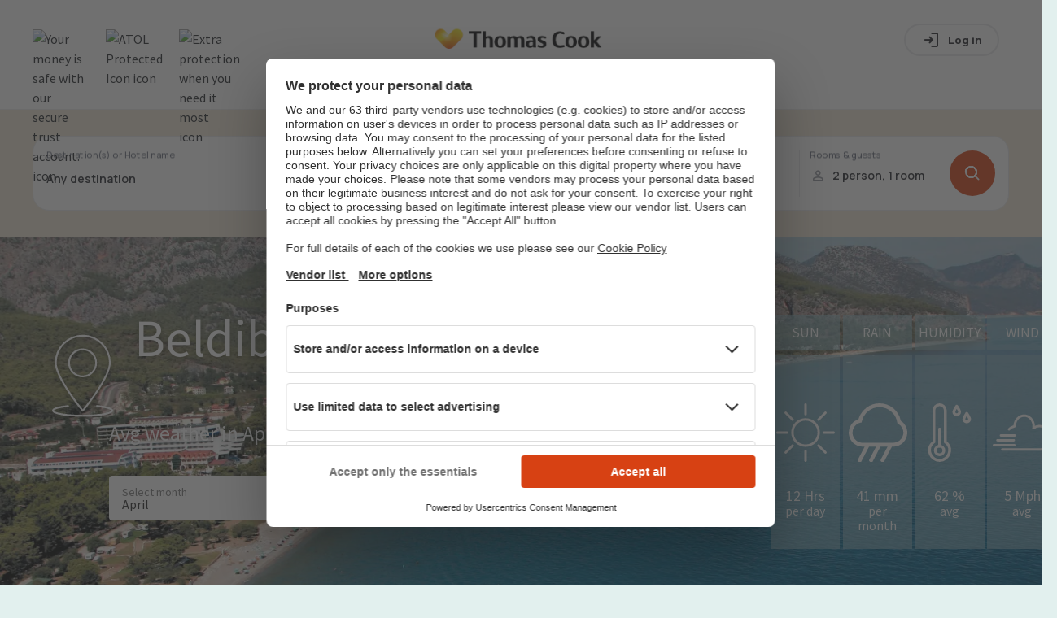

--- FILE ---
content_type: text/css; charset=UTF-8
request_url: https://www.thomascook.com/holidays/weather/_next/static/css/188b71717cd18328.css
body_size: 5539
content:
.pi-m-0{margin:var(--pi-size-spacing-0,0)}.pi-ml-0{margin-left:var(--pi-size-spacing-0,0)}.pi-mr-0{margin-right:var(--pi-size-spacing-0,0)}.pi-mt-0{margin-top:var(--pi-size-spacing-0,0)}.pi-mb-0{margin-bottom:var(--pi-size-spacing-0,0)}.pi-mh-0{margin-left:var(--pi-size-spacing-0,0);margin-right:var(--pi-size-spacing-0,0)}.pi-mv-0{margin-top:var(--pi-size-spacing-0,0);margin-bottom:var(--pi-size-spacing-0,0)}.pi-p-0{padding:var(--pi-size-spacing-0,0)}.pi-pl-0{padding-left:var(--pi-size-spacing-0,0)}.pi-pr-0{padding-right:var(--pi-size-spacing-0,0)}.pi-pt-0{padding-top:var(--pi-size-spacing-0,0)}.pi-pb-0{padding-bottom:var(--pi-size-spacing-0,0)}.pi-ph-0{padding-left:var(--pi-size-spacing-0,0);padding-right:var(--pi-size-spacing-0,0)}.pi-pv-0{padding-top:var(--pi-size-spacing-0,0);padding-bottom:var(--pi-size-spacing-0,0)}.pi-m-2{margin:var(--pi-size-spacing-2,2px)}.pi-ml-2{margin-left:var(--pi-size-spacing-2,2px)}.pi-mr-2{margin-right:var(--pi-size-spacing-2,2px)}.pi-mt-2{margin-top:var(--pi-size-spacing-2,2px)}.pi-mb-2{margin-bottom:var(--pi-size-spacing-2,2px)}.pi-mh-2{margin-left:var(--pi-size-spacing-2,2px);margin-right:var(--pi-size-spacing-2,2px)}.pi-mv-2{margin-top:var(--pi-size-spacing-2,2px);margin-bottom:var(--pi-size-spacing-2,2px)}.pi-p-2{padding:var(--pi-size-spacing-2,2px)}.pi-pl-2{padding-left:var(--pi-size-spacing-2,2px)}.pi-pr-2{padding-right:var(--pi-size-spacing-2,2px)}.pi-pt-2{padding-top:var(--pi-size-spacing-2,2px)}.pi-pb-2{padding-bottom:var(--pi-size-spacing-2,2px)}.pi-ph-2{padding-left:var(--pi-size-spacing-2,2px);padding-right:var(--pi-size-spacing-2,2px)}.pi-pv-2{padding-top:var(--pi-size-spacing-2,2px);padding-bottom:var(--pi-size-spacing-2,2px)}.pi-m-4{margin:var(--pi-size-spacing-4,4px)}.pi-ml-4{margin-left:var(--pi-size-spacing-4,4px)}.pi-mr-4{margin-right:var(--pi-size-spacing-4,4px)}.pi-mt-4{margin-top:var(--pi-size-spacing-4,4px)}.pi-mb-4{margin-bottom:var(--pi-size-spacing-4,4px)}.pi-mh-4{margin-left:var(--pi-size-spacing-4,4px);margin-right:var(--pi-size-spacing-4,4px)}.pi-mv-4{margin-top:var(--pi-size-spacing-4,4px);margin-bottom:var(--pi-size-spacing-4,4px)}.pi-p-4{padding:var(--pi-size-spacing-4,4px)}.pi-pl-4{padding-left:var(--pi-size-spacing-4,4px)}.pi-pr-4{padding-right:var(--pi-size-spacing-4,4px)}.pi-pt-4{padding-top:var(--pi-size-spacing-4,4px)}.pi-pb-4{padding-bottom:var(--pi-size-spacing-4,4px)}.pi-ph-4{padding-left:var(--pi-size-spacing-4,4px);padding-right:var(--pi-size-spacing-4,4px)}.pi-pv-4{padding-top:var(--pi-size-spacing-4,4px);padding-bottom:var(--pi-size-spacing-4,4px)}.pi-m-5{margin:var(--pi-size-spacing-5,5px)}.pi-ml-5{margin-left:var(--pi-size-spacing-5,5px)}.pi-mr-5{margin-right:var(--pi-size-spacing-5,5px)}.pi-mt-5{margin-top:var(--pi-size-spacing-5,5px)}.pi-mb-5{margin-bottom:var(--pi-size-spacing-5,5px)}.pi-mh-5{margin-left:var(--pi-size-spacing-5,5px);margin-right:var(--pi-size-spacing-5,5px)}.pi-mv-5{margin-top:var(--pi-size-spacing-5,5px);margin-bottom:var(--pi-size-spacing-5,5px)}.pi-p-5{padding:var(--pi-size-spacing-5,5px)}.pi-pl-5{padding-left:var(--pi-size-spacing-5,5px)}.pi-pr-5{padding-right:var(--pi-size-spacing-5,5px)}.pi-pt-5{padding-top:var(--pi-size-spacing-5,5px)}.pi-pb-5{padding-bottom:var(--pi-size-spacing-5,5px)}.pi-ph-5{padding-left:var(--pi-size-spacing-5,5px);padding-right:var(--pi-size-spacing-5,5px)}.pi-pv-5{padding-top:var(--pi-size-spacing-5,5px);padding-bottom:var(--pi-size-spacing-5,5px)}.pi-m-6{margin:var(--pi-size-spacing-6,6px)}.pi-ml-6{margin-left:var(--pi-size-spacing-6,6px)}.pi-mr-6{margin-right:var(--pi-size-spacing-6,6px)}.pi-mt-6{margin-top:var(--pi-size-spacing-6,6px)}.pi-mb-6{margin-bottom:var(--pi-size-spacing-6,6px)}.pi-mh-6{margin-left:var(--pi-size-spacing-6,6px);margin-right:var(--pi-size-spacing-6,6px)}.pi-mv-6{margin-top:var(--pi-size-spacing-6,6px);margin-bottom:var(--pi-size-spacing-6,6px)}.pi-p-6{padding:var(--pi-size-spacing-6,6px)}.pi-pl-6{padding-left:var(--pi-size-spacing-6,6px)}.pi-pr-6{padding-right:var(--pi-size-spacing-6,6px)}.pi-pt-6{padding-top:var(--pi-size-spacing-6,6px)}.pi-pb-6{padding-bottom:var(--pi-size-spacing-6,6px)}.pi-ph-6{padding-left:var(--pi-size-spacing-6,6px);padding-right:var(--pi-size-spacing-6,6px)}.pi-pv-6{padding-top:var(--pi-size-spacing-6,6px);padding-bottom:var(--pi-size-spacing-6,6px)}.pi-m-8{margin:var(--pi-size-spacing-8,8px)}.pi-ml-8{margin-left:var(--pi-size-spacing-8,8px)}.pi-mr-8{margin-right:var(--pi-size-spacing-8,8px)}.pi-mt-8{margin-top:var(--pi-size-spacing-8,8px)}.pi-mb-8{margin-bottom:var(--pi-size-spacing-8,8px)}.pi-mh-8{margin-left:var(--pi-size-spacing-8,8px);margin-right:var(--pi-size-spacing-8,8px)}.pi-mv-8{margin-top:var(--pi-size-spacing-8,8px);margin-bottom:var(--pi-size-spacing-8,8px)}.pi-p-8{padding:var(--pi-size-spacing-8,8px)}.pi-pl-8{padding-left:var(--pi-size-spacing-8,8px)}.pi-pr-8{padding-right:var(--pi-size-spacing-8,8px)}.pi-pt-8{padding-top:var(--pi-size-spacing-8,8px)}.pi-pb-8{padding-bottom:var(--pi-size-spacing-8,8px)}.pi-ph-8{padding-left:var(--pi-size-spacing-8,8px);padding-right:var(--pi-size-spacing-8,8px)}.pi-pv-8{padding-top:var(--pi-size-spacing-8,8px);padding-bottom:var(--pi-size-spacing-8,8px)}.pi-m-12{margin:var(--pi-size-spacing-12,12px)}.pi-ml-12{margin-left:var(--pi-size-spacing-12,12px)}.pi-mr-12{margin-right:var(--pi-size-spacing-12,12px)}.pi-mt-12{margin-top:var(--pi-size-spacing-12,12px)}.pi-mb-12{margin-bottom:var(--pi-size-spacing-12,12px)}.pi-mh-12{margin-left:var(--pi-size-spacing-12,12px);margin-right:var(--pi-size-spacing-12,12px)}.pi-mv-12{margin-top:var(--pi-size-spacing-12,12px);margin-bottom:var(--pi-size-spacing-12,12px)}.pi-p-12{padding:var(--pi-size-spacing-12,12px)}.pi-pl-12{padding-left:var(--pi-size-spacing-12,12px)}.pi-pr-12{padding-right:var(--pi-size-spacing-12,12px)}.pi-pt-12{padding-top:var(--pi-size-spacing-12,12px)}.pi-pb-12{padding-bottom:var(--pi-size-spacing-12,12px)}.pi-ph-12{padding-left:var(--pi-size-spacing-12,12px);padding-right:var(--pi-size-spacing-12,12px)}.pi-pv-12{padding-top:var(--pi-size-spacing-12,12px);padding-bottom:var(--pi-size-spacing-12,12px)}.pi-m-14{margin:var(--pi-size-spacing-14,14px)}.pi-ml-14{margin-left:var(--pi-size-spacing-14,14px)}.pi-mr-14{margin-right:var(--pi-size-spacing-14,14px)}.pi-mt-14{margin-top:var(--pi-size-spacing-14,14px)}.pi-mb-14{margin-bottom:var(--pi-size-spacing-14,14px)}.pi-mh-14{margin-left:var(--pi-size-spacing-14,14px);margin-right:var(--pi-size-spacing-14,14px)}.pi-mv-14{margin-top:var(--pi-size-spacing-14,14px);margin-bottom:var(--pi-size-spacing-14,14px)}.pi-p-14{padding:var(--pi-size-spacing-14,14px)}.pi-pl-14{padding-left:var(--pi-size-spacing-14,14px)}.pi-pr-14{padding-right:var(--pi-size-spacing-14,14px)}.pi-pt-14{padding-top:var(--pi-size-spacing-14,14px)}.pi-pb-14{padding-bottom:var(--pi-size-spacing-14,14px)}.pi-ph-14{padding-left:var(--pi-size-spacing-14,14px);padding-right:var(--pi-size-spacing-14,14px)}.pi-pv-14{padding-top:var(--pi-size-spacing-14,14px);padding-bottom:var(--pi-size-spacing-14,14px)}.pi-m-16{margin:var(--pi-size-spacing-16,16px)}.pi-ml-16{margin-left:var(--pi-size-spacing-16,16px)}.pi-mr-16{margin-right:var(--pi-size-spacing-16,16px)}.pi-mt-16{margin-top:var(--pi-size-spacing-16,16px)}.pi-mb-16{margin-bottom:var(--pi-size-spacing-16,16px)}.pi-mh-16{margin-left:var(--pi-size-spacing-16,16px);margin-right:var(--pi-size-spacing-16,16px)}.pi-mv-16{margin-top:var(--pi-size-spacing-16,16px);margin-bottom:var(--pi-size-spacing-16,16px)}.pi-p-16{padding:var(--pi-size-spacing-16,16px)}.pi-pl-16{padding-left:var(--pi-size-spacing-16,16px)}.pi-pr-16{padding-right:var(--pi-size-spacing-16,16px)}.pi-pt-16{padding-top:var(--pi-size-spacing-16,16px)}.pi-pb-16{padding-bottom:var(--pi-size-spacing-16,16px)}.pi-ph-16{padding-left:var(--pi-size-spacing-16,16px);padding-right:var(--pi-size-spacing-16,16px)}.pi-pv-16{padding-top:var(--pi-size-spacing-16,16px);padding-bottom:var(--pi-size-spacing-16,16px)}.pi-m-20{margin:var(--pi-size-spacing-20,20px)}.pi-ml-20{margin-left:var(--pi-size-spacing-20,20px)}.pi-mr-20{margin-right:var(--pi-size-spacing-20,20px)}.pi-mt-20{margin-top:var(--pi-size-spacing-20,20px)}.pi-mb-20{margin-bottom:var(--pi-size-spacing-20,20px)}.pi-mh-20{margin-left:var(--pi-size-spacing-20,20px);margin-right:var(--pi-size-spacing-20,20px)}.pi-mv-20{margin-top:var(--pi-size-spacing-20,20px);margin-bottom:var(--pi-size-spacing-20,20px)}.pi-p-20{padding:var(--pi-size-spacing-20,20px)}.pi-pl-20{padding-left:var(--pi-size-spacing-20,20px)}.pi-pr-20{padding-right:var(--pi-size-spacing-20,20px)}.pi-pt-20{padding-top:var(--pi-size-spacing-20,20px)}.pi-pb-20{padding-bottom:var(--pi-size-spacing-20,20px)}.pi-ph-20{padding-left:var(--pi-size-spacing-20,20px);padding-right:var(--pi-size-spacing-20,20px)}.pi-pv-20{padding-top:var(--pi-size-spacing-20,20px);padding-bottom:var(--pi-size-spacing-20,20px)}.pi-m-24{margin:var(--pi-size-spacing-24,24px)}.pi-ml-24{margin-left:var(--pi-size-spacing-24,24px)}.pi-mr-24{margin-right:var(--pi-size-spacing-24,24px)}.pi-mt-24{margin-top:var(--pi-size-spacing-24,24px)}.pi-mb-24{margin-bottom:var(--pi-size-spacing-24,24px)}.pi-mh-24{margin-left:var(--pi-size-spacing-24,24px);margin-right:var(--pi-size-spacing-24,24px)}.pi-mv-24{margin-top:var(--pi-size-spacing-24,24px);margin-bottom:var(--pi-size-spacing-24,24px)}.pi-p-24{padding:var(--pi-size-spacing-24,24px)}.pi-pl-24{padding-left:var(--pi-size-spacing-24,24px)}.pi-pr-24{padding-right:var(--pi-size-spacing-24,24px)}.pi-pt-24{padding-top:var(--pi-size-spacing-24,24px)}.pi-pb-24{padding-bottom:var(--pi-size-spacing-24,24px)}.pi-ph-24{padding-left:var(--pi-size-spacing-24,24px);padding-right:var(--pi-size-spacing-24,24px)}.pi-pv-24{padding-top:var(--pi-size-spacing-24,24px);padding-bottom:var(--pi-size-spacing-24,24px)}.pi-m-32{margin:var(--pi-size-spacing-32,32px)}.pi-ml-32{margin-left:var(--pi-size-spacing-32,32px)}.pi-mr-32{margin-right:var(--pi-size-spacing-32,32px)}.pi-mt-32{margin-top:var(--pi-size-spacing-32,32px)}.pi-mb-32{margin-bottom:var(--pi-size-spacing-32,32px)}.pi-mh-32{margin-left:var(--pi-size-spacing-32,32px);margin-right:var(--pi-size-spacing-32,32px)}.pi-mv-32{margin-top:var(--pi-size-spacing-32,32px);margin-bottom:var(--pi-size-spacing-32,32px)}.pi-p-32{padding:var(--pi-size-spacing-32,32px)}.pi-pl-32{padding-left:var(--pi-size-spacing-32,32px)}.pi-pr-32{padding-right:var(--pi-size-spacing-32,32px)}.pi-pt-32{padding-top:var(--pi-size-spacing-32,32px)}.pi-pb-32{padding-bottom:var(--pi-size-spacing-32,32px)}.pi-ph-32{padding-left:var(--pi-size-spacing-32,32px);padding-right:var(--pi-size-spacing-32,32px)}.pi-pv-32{padding-top:var(--pi-size-spacing-32,32px);padding-bottom:var(--pi-size-spacing-32,32px)}.pi-m-40{margin:var(--pi-size-spacing-40,40px)}.pi-ml-40{margin-left:var(--pi-size-spacing-40,40px)}.pi-mr-40{margin-right:var(--pi-size-spacing-40,40px)}.pi-mt-40{margin-top:var(--pi-size-spacing-40,40px)}.pi-mb-40{margin-bottom:var(--pi-size-spacing-40,40px)}.pi-mh-40{margin-left:var(--pi-size-spacing-40,40px);margin-right:var(--pi-size-spacing-40,40px)}.pi-mv-40{margin-top:var(--pi-size-spacing-40,40px);margin-bottom:var(--pi-size-spacing-40,40px)}.pi-p-40{padding:var(--pi-size-spacing-40,40px)}.pi-pl-40{padding-left:var(--pi-size-spacing-40,40px)}.pi-pr-40{padding-right:var(--pi-size-spacing-40,40px)}.pi-pt-40{padding-top:var(--pi-size-spacing-40,40px)}.pi-pb-40{padding-bottom:var(--pi-size-spacing-40,40px)}.pi-ph-40{padding-left:var(--pi-size-spacing-40,40px);padding-right:var(--pi-size-spacing-40,40px)}.pi-pv-40{padding-top:var(--pi-size-spacing-40,40px);padding-bottom:var(--pi-size-spacing-40,40px)}.pi-m-48{margin:var(--pi-size-spacing-48,48px)}.pi-ml-48{margin-left:var(--pi-size-spacing-48,48px)}.pi-mr-48{margin-right:var(--pi-size-spacing-48,48px)}.pi-mt-48{margin-top:var(--pi-size-spacing-48,48px)}.pi-mb-48{margin-bottom:var(--pi-size-spacing-48,48px)}.pi-mh-48{margin-left:var(--pi-size-spacing-48,48px);margin-right:var(--pi-size-spacing-48,48px)}.pi-mv-48{margin-top:var(--pi-size-spacing-48,48px);margin-bottom:var(--pi-size-spacing-48,48px)}.pi-p-48{padding:var(--pi-size-spacing-48,48px)}.pi-pl-48{padding-left:var(--pi-size-spacing-48,48px)}.pi-pr-48{padding-right:var(--pi-size-spacing-48,48px)}.pi-pt-48{padding-top:var(--pi-size-spacing-48,48px)}.pi-pb-48{padding-bottom:var(--pi-size-spacing-48,48px)}.pi-ph-48{padding-left:var(--pi-size-spacing-48,48px);padding-right:var(--pi-size-spacing-48,48px)}.pi-pv-48{padding-top:var(--pi-size-spacing-48,48px);padding-bottom:var(--pi-size-spacing-48,48px)}.pi-m-56{margin:var(--pi-size-spacing-56,56px)}.pi-ml-56{margin-left:var(--pi-size-spacing-56,56px)}.pi-mr-56{margin-right:var(--pi-size-spacing-56,56px)}.pi-mt-56{margin-top:var(--pi-size-spacing-56,56px)}.pi-mb-56{margin-bottom:var(--pi-size-spacing-56,56px)}.pi-mh-56{margin-left:var(--pi-size-spacing-56,56px);margin-right:var(--pi-size-spacing-56,56px)}.pi-mv-56{margin-top:var(--pi-size-spacing-56,56px);margin-bottom:var(--pi-size-spacing-56,56px)}.pi-p-56{padding:var(--pi-size-spacing-56,56px)}.pi-pl-56{padding-left:var(--pi-size-spacing-56,56px)}.pi-pr-56{padding-right:var(--pi-size-spacing-56,56px)}.pi-pt-56{padding-top:var(--pi-size-spacing-56,56px)}.pi-pb-56{padding-bottom:var(--pi-size-spacing-56,56px)}.pi-ph-56{padding-left:var(--pi-size-spacing-56,56px);padding-right:var(--pi-size-spacing-56,56px)}.pi-pv-56{padding-top:var(--pi-size-spacing-56,56px);padding-bottom:var(--pi-size-spacing-56,56px)}.pi-m-64{margin:var(--pi-size-spacing-64,64px)}.pi-ml-64{margin-left:var(--pi-size-spacing-64,64px)}.pi-mr-64{margin-right:var(--pi-size-spacing-64,64px)}.pi-mt-64{margin-top:var(--pi-size-spacing-64,64px)}.pi-mb-64{margin-bottom:var(--pi-size-spacing-64,64px)}.pi-mh-64{margin-left:var(--pi-size-spacing-64,64px);margin-right:var(--pi-size-spacing-64,64px)}.pi-mv-64{margin-top:var(--pi-size-spacing-64,64px);margin-bottom:var(--pi-size-spacing-64,64px)}.pi-p-64{padding:var(--pi-size-spacing-64,64px)}.pi-pl-64{padding-left:var(--pi-size-spacing-64,64px)}.pi-pr-64{padding-right:var(--pi-size-spacing-64,64px)}.pi-pt-64{padding-top:var(--pi-size-spacing-64,64px)}.pi-pb-64{padding-bottom:var(--pi-size-spacing-64,64px)}.pi-ph-64{padding-left:var(--pi-size-spacing-64,64px);padding-right:var(--pi-size-spacing-64,64px)}.pi-pv-64{padding-top:var(--pi-size-spacing-64,64px);padding-bottom:var(--pi-size-spacing-64,64px)}.pi-m-72{margin:var(--pi-size-spacing-72,72px)}.pi-ml-72{margin-left:var(--pi-size-spacing-72,72px)}.pi-mr-72{margin-right:var(--pi-size-spacing-72,72px)}.pi-mt-72{margin-top:var(--pi-size-spacing-72,72px)}.pi-mb-72{margin-bottom:var(--pi-size-spacing-72,72px)}.pi-mh-72{margin-left:var(--pi-size-spacing-72,72px);margin-right:var(--pi-size-spacing-72,72px)}.pi-mv-72{margin-top:var(--pi-size-spacing-72,72px);margin-bottom:var(--pi-size-spacing-72,72px)}.pi-p-72{padding:var(--pi-size-spacing-72,72px)}.pi-pl-72{padding-left:var(--pi-size-spacing-72,72px)}.pi-pr-72{padding-right:var(--pi-size-spacing-72,72px)}.pi-pt-72{padding-top:var(--pi-size-spacing-72,72px)}.pi-pb-72{padding-bottom:var(--pi-size-spacing-72,72px)}.pi-ph-72{padding-left:var(--pi-size-spacing-72,72px);padding-right:var(--pi-size-spacing-72,72px)}.pi-pv-72{padding-top:var(--pi-size-spacing-72,72px);padding-bottom:var(--pi-size-spacing-72,72px)}.pi-m-80{margin:var(--pi-size-spacing-80,80px)}.pi-ml-80{margin-left:var(--pi-size-spacing-80,80px)}.pi-mr-80{margin-right:var(--pi-size-spacing-80,80px)}.pi-mt-80{margin-top:var(--pi-size-spacing-80,80px)}.pi-mb-80{margin-bottom:var(--pi-size-spacing-80,80px)}.pi-mh-80{margin-left:var(--pi-size-spacing-80,80px);margin-right:var(--pi-size-spacing-80,80px)}.pi-mv-80{margin-top:var(--pi-size-spacing-80,80px);margin-bottom:var(--pi-size-spacing-80,80px)}.pi-p-80{padding:var(--pi-size-spacing-80,80px)}.pi-pl-80{padding-left:var(--pi-size-spacing-80,80px)}.pi-pr-80{padding-right:var(--pi-size-spacing-80,80px)}.pi-pt-80{padding-top:var(--pi-size-spacing-80,80px)}.pi-pb-80{padding-bottom:var(--pi-size-spacing-80,80px)}.pi-ph-80{padding-left:var(--pi-size-spacing-80,80px);padding-right:var(--pi-size-spacing-80,80px)}.pi-pv-80{padding-top:var(--pi-size-spacing-80,80px);padding-bottom:var(--pi-size-spacing-80,80px)}.pi-m-88{margin:var(--pi-size-spacing-88,88px)}.pi-ml-88{margin-left:var(--pi-size-spacing-88,88px)}.pi-mr-88{margin-right:var(--pi-size-spacing-88,88px)}.pi-mt-88{margin-top:var(--pi-size-spacing-88,88px)}.pi-mb-88{margin-bottom:var(--pi-size-spacing-88,88px)}.pi-mh-88{margin-left:var(--pi-size-spacing-88,88px);margin-right:var(--pi-size-spacing-88,88px)}.pi-mv-88{margin-top:var(--pi-size-spacing-88,88px);margin-bottom:var(--pi-size-spacing-88,88px)}.pi-p-88{padding:var(--pi-size-spacing-88,88px)}.pi-pl-88{padding-left:var(--pi-size-spacing-88,88px)}.pi-pr-88{padding-right:var(--pi-size-spacing-88,88px)}.pi-pt-88{padding-top:var(--pi-size-spacing-88,88px)}.pi-pb-88{padding-bottom:var(--pi-size-spacing-88,88px)}.pi-ph-88{padding-left:var(--pi-size-spacing-88,88px);padding-right:var(--pi-size-spacing-88,88px)}.pi-pv-88{padding-top:var(--pi-size-spacing-88,88px);padding-bottom:var(--pi-size-spacing-88,88px)}.pi-m-96{margin:var(--pi-size-spacing-96,96px)}.pi-ml-96{margin-left:var(--pi-size-spacing-96,96px)}.pi-mr-96{margin-right:var(--pi-size-spacing-96,96px)}.pi-mt-96{margin-top:var(--pi-size-spacing-96,96px)}.pi-mb-96{margin-bottom:var(--pi-size-spacing-96,96px)}.pi-mh-96{margin-left:var(--pi-size-spacing-96,96px);margin-right:var(--pi-size-spacing-96,96px)}.pi-mv-96{margin-top:var(--pi-size-spacing-96,96px);margin-bottom:var(--pi-size-spacing-96,96px)}.pi-p-96{padding:var(--pi-size-spacing-96,96px)}.pi-pl-96{padding-left:var(--pi-size-spacing-96,96px)}.pi-pr-96{padding-right:var(--pi-size-spacing-96,96px)}.pi-pt-96{padding-top:var(--pi-size-spacing-96,96px)}.pi-pb-96{padding-bottom:var(--pi-size-spacing-96,96px)}.pi-ph-96{padding-left:var(--pi-size-spacing-96,96px);padding-right:var(--pi-size-spacing-96,96px)}.pi-pv-96{padding-top:var(--pi-size-spacing-96,96px);padding-bottom:var(--pi-size-spacing-96,96px)}.pi-m-104{margin:var(--pi-size-spacing-104,104px)}.pi-ml-104{margin-left:var(--pi-size-spacing-104,104px)}.pi-mr-104{margin-right:var(--pi-size-spacing-104,104px)}.pi-mt-104{margin-top:var(--pi-size-spacing-104,104px)}.pi-mb-104{margin-bottom:var(--pi-size-spacing-104,104px)}.pi-mh-104{margin-left:var(--pi-size-spacing-104,104px);margin-right:var(--pi-size-spacing-104,104px)}.pi-mv-104{margin-top:var(--pi-size-spacing-104,104px);margin-bottom:var(--pi-size-spacing-104,104px)}.pi-p-104{padding:var(--pi-size-spacing-104,104px)}.pi-pl-104{padding-left:var(--pi-size-spacing-104,104px)}.pi-pr-104{padding-right:var(--pi-size-spacing-104,104px)}.pi-pt-104{padding-top:var(--pi-size-spacing-104,104px)}.pi-pb-104{padding-bottom:var(--pi-size-spacing-104,104px)}.pi-ph-104{padding-left:var(--pi-size-spacing-104,104px);padding-right:var(--pi-size-spacing-104,104px)}.pi-pv-104{padding-top:var(--pi-size-spacing-104,104px);padding-bottom:var(--pi-size-spacing-104,104px)}.pi-m-112{margin:var(--pi-size-spacing-112,112px)}.pi-ml-112{margin-left:var(--pi-size-spacing-112,112px)}.pi-mr-112{margin-right:var(--pi-size-spacing-112,112px)}.pi-mt-112{margin-top:var(--pi-size-spacing-112,112px)}.pi-mb-112{margin-bottom:var(--pi-size-spacing-112,112px)}.pi-mh-112{margin-left:var(--pi-size-spacing-112,112px);margin-right:var(--pi-size-spacing-112,112px)}.pi-mv-112{margin-top:var(--pi-size-spacing-112,112px);margin-bottom:var(--pi-size-spacing-112,112px)}.pi-p-112{padding:var(--pi-size-spacing-112,112px)}.pi-pl-112{padding-left:var(--pi-size-spacing-112,112px)}.pi-pr-112{padding-right:var(--pi-size-spacing-112,112px)}.pi-pt-112{padding-top:var(--pi-size-spacing-112,112px)}.pi-pb-112{padding-bottom:var(--pi-size-spacing-112,112px)}.pi-ph-112{padding-left:var(--pi-size-spacing-112,112px);padding-right:var(--pi-size-spacing-112,112px)}.pi-pv-112{padding-top:var(--pi-size-spacing-112,112px);padding-bottom:var(--pi-size-spacing-112,112px)}.pi-m-120{margin:var(--pi-size-spacing-120,120px)}.pi-ml-120{margin-left:var(--pi-size-spacing-120,120px)}.pi-mr-120{margin-right:var(--pi-size-spacing-120,120px)}.pi-mt-120{margin-top:var(--pi-size-spacing-120,120px)}.pi-mb-120{margin-bottom:var(--pi-size-spacing-120,120px)}.pi-mh-120{margin-left:var(--pi-size-spacing-120,120px);margin-right:var(--pi-size-spacing-120,120px)}.pi-mv-120{margin-top:var(--pi-size-spacing-120,120px);margin-bottom:var(--pi-size-spacing-120,120px)}.pi-p-120{padding:var(--pi-size-spacing-120,120px)}.pi-pl-120{padding-left:var(--pi-size-spacing-120,120px)}.pi-pr-120{padding-right:var(--pi-size-spacing-120,120px)}.pi-pt-120{padding-top:var(--pi-size-spacing-120,120px)}.pi-pb-120{padding-bottom:var(--pi-size-spacing-120,120px)}.pi-ph-120{padding-left:var(--pi-size-spacing-120,120px);padding-right:var(--pi-size-spacing-120,120px)}.pi-pv-120{padding-top:var(--pi-size-spacing-120,120px);padding-bottom:var(--pi-size-spacing-120,120px)}.pi-m-128{margin:var(--pi-size-spacing-128,128px)}.pi-ml-128{margin-left:var(--pi-size-spacing-128,128px)}.pi-mr-128{margin-right:var(--pi-size-spacing-128,128px)}.pi-mt-128{margin-top:var(--pi-size-spacing-128,128px)}.pi-mb-128{margin-bottom:var(--pi-size-spacing-128,128px)}.pi-mh-128{margin-left:var(--pi-size-spacing-128,128px);margin-right:var(--pi-size-spacing-128,128px)}.pi-mv-128{margin-top:var(--pi-size-spacing-128,128px);margin-bottom:var(--pi-size-spacing-128,128px)}.pi-p-128{padding:var(--pi-size-spacing-128,128px)}.pi-pl-128{padding-left:var(--pi-size-spacing-128,128px)}.pi-pr-128{padding-right:var(--pi-size-spacing-128,128px)}.pi-pt-128{padding-top:var(--pi-size-spacing-128,128px)}.pi-pb-128{padding-bottom:var(--pi-size-spacing-128,128px)}.pi-ph-128{padding-left:var(--pi-size-spacing-128,128px);padding-right:var(--pi-size-spacing-128,128px)}.pi-pv-128{padding-top:var(--pi-size-spacing-128,128px);padding-bottom:var(--pi-size-spacing-128,128px)}.pi-m-136{margin:var(--pi-size-spacing-136,136px)}.pi-ml-136{margin-left:var(--pi-size-spacing-136,136px)}.pi-mr-136{margin-right:var(--pi-size-spacing-136,136px)}.pi-mt-136{margin-top:var(--pi-size-spacing-136,136px)}.pi-mb-136{margin-bottom:var(--pi-size-spacing-136,136px)}.pi-mh-136{margin-left:var(--pi-size-spacing-136,136px);margin-right:var(--pi-size-spacing-136,136px)}.pi-mv-136{margin-top:var(--pi-size-spacing-136,136px);margin-bottom:var(--pi-size-spacing-136,136px)}.pi-p-136{padding:var(--pi-size-spacing-136,136px)}.pi-pl-136{padding-left:var(--pi-size-spacing-136,136px)}.pi-pr-136{padding-right:var(--pi-size-spacing-136,136px)}.pi-pt-136{padding-top:var(--pi-size-spacing-136,136px)}.pi-pb-136{padding-bottom:var(--pi-size-spacing-136,136px)}.pi-ph-136{padding-left:var(--pi-size-spacing-136,136px);padding-right:var(--pi-size-spacing-136,136px)}.pi-pv-136{padding-top:var(--pi-size-spacing-136,136px);padding-bottom:var(--pi-size-spacing-136,136px)}.pi-m-144{margin:var(--pi-size-spacing-144,144px)}.pi-ml-144{margin-left:var(--pi-size-spacing-144,144px)}.pi-mr-144{margin-right:var(--pi-size-spacing-144,144px)}.pi-mt-144{margin-top:var(--pi-size-spacing-144,144px)}.pi-mb-144{margin-bottom:var(--pi-size-spacing-144,144px)}.pi-mh-144{margin-left:var(--pi-size-spacing-144,144px);margin-right:var(--pi-size-spacing-144,144px)}.pi-mv-144{margin-top:var(--pi-size-spacing-144,144px);margin-bottom:var(--pi-size-spacing-144,144px)}.pi-p-144{padding:var(--pi-size-spacing-144,144px)}.pi-pl-144{padding-left:var(--pi-size-spacing-144,144px)}.pi-pr-144{padding-right:var(--pi-size-spacing-144,144px)}.pi-pt-144{padding-top:var(--pi-size-spacing-144,144px)}.pi-pb-144{padding-bottom:var(--pi-size-spacing-144,144px)}.pi-ph-144{padding-left:var(--pi-size-spacing-144,144px);padding-right:var(--pi-size-spacing-144,144px)}.pi-pv-144{padding-top:var(--pi-size-spacing-144,144px);padding-bottom:var(--pi-size-spacing-144,144px)}.pi-m-152{margin:var(--pi-size-spacing-152,152px)}.pi-ml-152{margin-left:var(--pi-size-spacing-152,152px)}.pi-mr-152{margin-right:var(--pi-size-spacing-152,152px)}.pi-mt-152{margin-top:var(--pi-size-spacing-152,152px)}.pi-mb-152{margin-bottom:var(--pi-size-spacing-152,152px)}.pi-mh-152{margin-left:var(--pi-size-spacing-152,152px);margin-right:var(--pi-size-spacing-152,152px)}.pi-mv-152{margin-top:var(--pi-size-spacing-152,152px);margin-bottom:var(--pi-size-spacing-152,152px)}.pi-p-152{padding:var(--pi-size-spacing-152,152px)}.pi-pl-152{padding-left:var(--pi-size-spacing-152,152px)}.pi-pr-152{padding-right:var(--pi-size-spacing-152,152px)}.pi-pt-152{padding-top:var(--pi-size-spacing-152,152px)}.pi-pb-152{padding-bottom:var(--pi-size-spacing-152,152px)}.pi-ph-152{padding-left:var(--pi-size-spacing-152,152px);padding-right:var(--pi-size-spacing-152,152px)}.pi-pv-152{padding-top:var(--pi-size-spacing-152,152px);padding-bottom:var(--pi-size-spacing-152,152px)}.pi-m-160{margin:var(--pi-size-spacing-160,160px)}.pi-ml-160{margin-left:var(--pi-size-spacing-160,160px)}.pi-mr-160{margin-right:var(--pi-size-spacing-160,160px)}.pi-mt-160{margin-top:var(--pi-size-spacing-160,160px)}.pi-mb-160{margin-bottom:var(--pi-size-spacing-160,160px)}.pi-mh-160{margin-left:var(--pi-size-spacing-160,160px);margin-right:var(--pi-size-spacing-160,160px)}.pi-mv-160{margin-top:var(--pi-size-spacing-160,160px);margin-bottom:var(--pi-size-spacing-160,160px)}.pi-p-160{padding:var(--pi-size-spacing-160,160px)}.pi-pl-160{padding-left:var(--pi-size-spacing-160,160px)}.pi-pr-160{padding-right:var(--pi-size-spacing-160,160px)}.pi-pt-160{padding-top:var(--pi-size-spacing-160,160px)}.pi-pb-160{padding-bottom:var(--pi-size-spacing-160,160px)}.pi-ph-160{padding-left:var(--pi-size-spacing-160,160px);padding-right:var(--pi-size-spacing-160,160px)}.pi-pv-160{padding-top:var(--pi-size-spacing-160,160px);padding-bottom:var(--pi-size-spacing-160,160px)}.pi-m-200{margin:var(--pi-size-spacing-200,200px)}.pi-ml-200{margin-left:var(--pi-size-spacing-200,200px)}.pi-mr-200{margin-right:var(--pi-size-spacing-200,200px)}.pi-mt-200{margin-top:var(--pi-size-spacing-200,200px)}.pi-mb-200{margin-bottom:var(--pi-size-spacing-200,200px)}.pi-mh-200{margin-left:var(--pi-size-spacing-200,200px);margin-right:var(--pi-size-spacing-200,200px)}.pi-mv-200{margin-top:var(--pi-size-spacing-200,200px);margin-bottom:var(--pi-size-spacing-200,200px)}.pi-p-200{padding:var(--pi-size-spacing-200,200px)}.pi-pl-200{padding-left:var(--pi-size-spacing-200,200px)}.pi-pr-200{padding-right:var(--pi-size-spacing-200,200px)}.pi-pt-200{padding-top:var(--pi-size-spacing-200,200px)}.pi-pb-200{padding-bottom:var(--pi-size-spacing-200,200px)}.pi-ph-200{padding-left:var(--pi-size-spacing-200,200px);padding-right:var(--pi-size-spacing-200,200px)}.pi-pv-200{padding-top:var(--pi-size-spacing-200,200px);padding-bottom:var(--pi-size-spacing-200,200px)}.pi-m-240{margin:var(--pi-size-spacing-240,240px)}.pi-ml-240{margin-left:var(--pi-size-spacing-240,240px)}.pi-mr-240{margin-right:var(--pi-size-spacing-240,240px)}.pi-mt-240{margin-top:var(--pi-size-spacing-240,240px)}.pi-mb-240{margin-bottom:var(--pi-size-spacing-240,240px)}.pi-mh-240{margin-left:var(--pi-size-spacing-240,240px);margin-right:var(--pi-size-spacing-240,240px)}.pi-mv-240{margin-top:var(--pi-size-spacing-240,240px);margin-bottom:var(--pi-size-spacing-240,240px)}.pi-p-240{padding:var(--pi-size-spacing-240,240px)}.pi-pl-240{padding-left:var(--pi-size-spacing-240,240px)}.pi-pr-240{padding-right:var(--pi-size-spacing-240,240px)}.pi-pt-240{padding-top:var(--pi-size-spacing-240,240px)}.pi-pb-240{padding-bottom:var(--pi-size-spacing-240,240px)}.pi-ph-240{padding-left:var(--pi-size-spacing-240,240px);padding-right:var(--pi-size-spacing-240,240px)}.pi-pv-240{padding-top:var(--pi-size-spacing-240,240px);padding-bottom:var(--pi-size-spacing-240,240px)}.pi-m-320{margin:var(--pi-size-spacing-320,320px)}.pi-ml-320{margin-left:var(--pi-size-spacing-320,320px)}.pi-mr-320{margin-right:var(--pi-size-spacing-320,320px)}.pi-mt-320{margin-top:var(--pi-size-spacing-320,320px)}.pi-mb-320{margin-bottom:var(--pi-size-spacing-320,320px)}.pi-mh-320{margin-left:var(--pi-size-spacing-320,320px);margin-right:var(--pi-size-spacing-320,320px)}.pi-mv-320{margin-top:var(--pi-size-spacing-320,320px);margin-bottom:var(--pi-size-spacing-320,320px)}.pi-p-320{padding:var(--pi-size-spacing-320,320px)}.pi-pl-320{padding-left:var(--pi-size-spacing-320,320px)}.pi-pr-320{padding-right:var(--pi-size-spacing-320,320px)}.pi-pt-320{padding-top:var(--pi-size-spacing-320,320px)}.pi-pb-320{padding-bottom:var(--pi-size-spacing-320,320px)}.pi-ph-320{padding-left:var(--pi-size-spacing-320,320px);padding-right:var(--pi-size-spacing-320,320px)}.pi-pv-320{padding-top:var(--pi-size-spacing-320,320px);padding-bottom:var(--pi-size-spacing-320,320px)}.pi-m-400{margin:var(--pi-size-spacing-400,400px)}.pi-ml-400{margin-left:var(--pi-size-spacing-400,400px)}.pi-mr-400{margin-right:var(--pi-size-spacing-400,400px)}.pi-mt-400{margin-top:var(--pi-size-spacing-400,400px)}.pi-mb-400{margin-bottom:var(--pi-size-spacing-400,400px)}.pi-mh-400{margin-left:var(--pi-size-spacing-400,400px);margin-right:var(--pi-size-spacing-400,400px)}.pi-mv-400{margin-top:var(--pi-size-spacing-400,400px);margin-bottom:var(--pi-size-spacing-400,400px)}.pi-p-400{padding:var(--pi-size-spacing-400,400px)}.pi-pl-400{padding-left:var(--pi-size-spacing-400,400px)}.pi-pr-400{padding-right:var(--pi-size-spacing-400,400px)}.pi-pt-400{padding-top:var(--pi-size-spacing-400,400px)}.pi-pb-400{padding-bottom:var(--pi-size-spacing-400,400px)}.pi-ph-400{padding-left:var(--pi-size-spacing-400,400px);padding-right:var(--pi-size-spacing-400,400px)}.pi-pv-400{padding-top:var(--pi-size-spacing-400,400px);padding-bottom:var(--pi-size-spacing-400,400px)}.pi-m-480{margin:var(--pi-size-spacing-480,480px)}.pi-ml-480{margin-left:var(--pi-size-spacing-480,480px)}.pi-mr-480{margin-right:var(--pi-size-spacing-480,480px)}.pi-mt-480{margin-top:var(--pi-size-spacing-480,480px)}.pi-mb-480{margin-bottom:var(--pi-size-spacing-480,480px)}.pi-mh-480{margin-left:var(--pi-size-spacing-480,480px);margin-right:var(--pi-size-spacing-480,480px)}.pi-mv-480{margin-top:var(--pi-size-spacing-480,480px);margin-bottom:var(--pi-size-spacing-480,480px)}.pi-p-480{padding:var(--pi-size-spacing-480,480px)}.pi-pl-480{padding-left:var(--pi-size-spacing-480,480px)}.pi-pr-480{padding-right:var(--pi-size-spacing-480,480px)}.pi-pt-480{padding-top:var(--pi-size-spacing-480,480px)}.pi-pb-480{padding-bottom:var(--pi-size-spacing-480,480px)}.pi-ph-480{padding-left:var(--pi-size-spacing-480,480px);padding-right:var(--pi-size-spacing-480,480px)}.pi-pv-480{padding-top:var(--pi-size-spacing-480,480px);padding-bottom:var(--pi-size-spacing-480,480px)}.pi-m-512{margin:var(--pi-size-spacing-512,512px)}.pi-ml-512{margin-left:var(--pi-size-spacing-512,512px)}.pi-mr-512{margin-right:var(--pi-size-spacing-512,512px)}.pi-mt-512{margin-top:var(--pi-size-spacing-512,512px)}.pi-mb-512{margin-bottom:var(--pi-size-spacing-512,512px)}.pi-mh-512{margin-left:var(--pi-size-spacing-512,512px);margin-right:var(--pi-size-spacing-512,512px)}.pi-mv-512{margin-top:var(--pi-size-spacing-512,512px);margin-bottom:var(--pi-size-spacing-512,512px)}.pi-p-512{padding:var(--pi-size-spacing-512,512px)}.pi-pl-512{padding-left:var(--pi-size-spacing-512,512px)}.pi-pr-512{padding-right:var(--pi-size-spacing-512,512px)}.pi-pt-512{padding-top:var(--pi-size-spacing-512,512px)}.pi-pb-512{padding-bottom:var(--pi-size-spacing-512,512px)}.pi-ph-512{padding-left:var(--pi-size-spacing-512,512px);padding-right:var(--pi-size-spacing-512,512px)}.pi-pv-512{padding-top:var(--pi-size-spacing-512,512px);padding-bottom:var(--pi-size-spacing-512,512px)}.pi-m-999{margin:var(--pi-size-spacing-999,999px)}.pi-ml-999{margin-left:var(--pi-size-spacing-999,999px)}.pi-mr-999{margin-right:var(--pi-size-spacing-999,999px)}.pi-mt-999{margin-top:var(--pi-size-spacing-999,999px)}.pi-mb-999{margin-bottom:var(--pi-size-spacing-999,999px)}.pi-mh-999{margin-left:var(--pi-size-spacing-999,999px);margin-right:var(--pi-size-spacing-999,999px)}.pi-mv-999{margin-top:var(--pi-size-spacing-999,999px);margin-bottom:var(--pi-size-spacing-999,999px)}.pi-p-999{padding:var(--pi-size-spacing-999,999px)}.pi-pl-999{padding-left:var(--pi-size-spacing-999,999px)}.pi-pr-999{padding-right:var(--pi-size-spacing-999,999px)}.pi-pt-999{padding-top:var(--pi-size-spacing-999,999px)}.pi-pb-999{padding-bottom:var(--pi-size-spacing-999,999px)}.pi-ph-999{padding-left:var(--pi-size-spacing-999,999px);padding-right:var(--pi-size-spacing-999,999px)}.pi-pv-999{padding-top:var(--pi-size-spacing-999,999px);padding-bottom:var(--pi-size-spacing-999,999px)}:root{--pi-font-weight-extra-bold:800;--pi-font-weight-bold:700;--pi-font-weight-semi-bold:600;--pi-font-weight-medium:500;--pi-font-family:Manrope;--pi-shadow-100:0px 0px 100px 0px rgba(0,0,0,0.05);--pi-shadow-50:0px 0px 50px 0px rgba(0,0,0,0.05);--pi-shadow-20:0px 0px 20px 0px rgba(0,0,0,0.12);--pi-shadow-12:0px 0px 12px 0px rgba(0,0,0,0.18);--pi-opacity-100:1;--pi-opacity-96:0.96;--pi-opacity-88:0.88;--pi-opacity-80:0.8;--pi-opacity-72:0.72;--pi-opacity-64:0.64;--pi-opacity-56:0.56;--pi-opacity-48:0.48;--pi-opacity-40:0.4;--pi-opacity-32:0.32;--pi-opacity-28:0.28;--pi-opacity-24:0.24;--pi-opacity-20:0.2;--pi-opacity-16:0.16;--pi-opacity-12:0.12;--pi-opacity-8:0.08;--pi-opacity-4:0.04;--pi-opacity-2:0.02;--pi-opacity-0:0;--pi-filter-blur-50:blur(50px);--pi-duration-carousel-swipe:300;--pi-alpha-skrim:rgba(19,20,22,0.48);--pi-alpha-neutral:rgba(101,107,123,0.32);--pi-alpha-black:rgba(19,20,22,0.32);--pi-gradient-radial:radial-gradient(330.14% 73.2% at 100% 0%,rgba(11,12,22,0.00) 0%,rgba(13,18,28,0.73) 54.87%,rgba(13,19,29,0.81) 66%,rgba(13,20,30,0.86) 72.82%,rgba(14,21,31,0.91) 81.97%,rgba(14,21,31,0.95) 89.92%,rgba(14,22,32,0.98) 95.25%,#0E1620 100%);--pi-gradient-angle:0deg;--pi-color-accent-4-900:#00151b;--pi-color-accent-4-800:#00222a;--pi-color-accent-4-700:#003c4b;--pi-color-accent-4-600:#00566b;--pi-color-accent-4-500:#016b87;--pi-color-accent-4-400:#3894a7;--pi-color-accent-4-350:#72b8c6;--pi-color-accent-4-300:#b4d6dc;--pi-color-accent-4-200:#d4e7eb;--pi-color-accent-4-100:#eaf3f5;--pi-color-accent-4-50:#f5f9fa;--pi-color-accent-4-25:#fafcfd;--pi-color-accent-3-900:#332a03;--pi-color-accent-3-800:#524405;--pi-color-accent-3-700:#8f7709;--pi-color-accent-3-600:#ccaa0d;--pi-color-accent-3-500:#ffd43b;--pi-color-accent-3-400:#ffe053;--pi-color-accent-3-350:#ffea8a;--pi-color-accent-3-300:#fff3bc;--pi-color-accent-3-200:#fff8d9;--pi-color-accent-3-100:#fffcec;--pi-color-accent-3-50:#fffdf6;--pi-color-accent-3-25:#fffefa;--pi-color-accent-2-900:#2d0d05;--pi-color-accent-2-800:#481509;--pi-color-accent-2-700:#7d2413;--pi-color-accent-2-600:#b3341c;--pi-color-accent-2-500:#d74113;--pi-color-accent-2-400:#ea765a;--pi-color-accent-2-350:#f2947e;--pi-color-accent-2-300:#f8cabe;--pi-color-accent-2-200:#fce1da;--pi-color-accent-2-100:#fdf0ec;--pi-color-accent-2-50:#fef7f6;--pi-color-accent-2-25:#fefbfa;--pi-color-accent-1-900:#00211e;--pi-color-accent-1-800:#00352f;--pi-color-accent-1-700:#005e53;--pi-color-accent-1-600:#008676;--pi-color-accent-1-500:#01a794;--pi-color-accent-1-400:#24c0b2;--pi-color-accent-1-350:#80e0d7;--pi-color-accent-1-300:#b2e6e1;--pi-color-accent-1-200:#d3f1ee;--pi-color-accent-1-100:#eaf8f6;--pi-color-accent-1-50:#f4fbfb;--pi-color-accent-1-25:#fafdfd;--pi-color-danger-900:#2d0109;--pi-color-danger-800:#48020e;--pi-color-danger-700:#7f0418;--pi-color-danger-600:#b50622;--pi-color-danger-500:#e2072b;--pi-color-danger-400:#ea4c66;--pi-color-danger-350:#f08294;--pi-color-danger-300:#f7bac4;--pi-color-danger-200:#fad7dd;--pi-color-danger-100:#fdebee;--pi-color-danger-50:#fef5f7;--pi-color-danger-25:#fefafb;--pi-color-warning-900:#2e1d02;--pi-color-warning-800:#4a2f03;--pi-color-warning-700:#825205;--pi-color-warning-600:#ba7607;--pi-color-warning-500:#e89309;--pi-color-warning-400:#eeb14e;--pi-color-warning-350:#f3c883;--pi-color-warning-300:#f9e1ba;--pi-color-warning-200:#fbeed8;--pi-color-warning-100:#fdf6eb;--pi-color-warning-50:#fefbf5;--pi-color-warning-25:#fffdfa;--pi-color-success-900:#002216;--pi-color-success-800:#003623;--pi-color-success-700:#005f3c;--pi-color-success-600:#00824c;--pi-color-success-500:#00aa6c;--pi-color-success-400:#47c295;--pi-color-success-350:#7ed4b5;--pi-color-success-300:#b8e7d6;--pi-color-success-200:#d6f1e7;--pi-color-success-100:#edfaf5;--pi-color-success-50:#f5fcf9;--pi-color-success-25:#fafdfc;--pi-color-neutral-900:#1e1f25;--pi-color-neutral-800:#22242a;--pi-color-neutral-700:#393c47;--pi-color-neutral-600:#505564;--pi-color-neutral-500:#656b7b;--pi-color-neutral-400:#93969f;--pi-color-neutral-350:#bec0c5;--pi-color-neutral-300:#d9d9d9;--pi-color-neutral-200:#e9eaec;--pi-color-neutral-100:#f4f4f6;--pi-color-neutral-50:#fafafa;--pi-color-neutral-25:#fcfcfc;--pi-color-black:#131416;--pi-color-white:#ffffff;--pi-media-xxl-min:2344px;--pi-media-xl-max:2343px;--pi-media-xl-min:1920px;--pi-media-l-max:1919px;--pi-media-l-min:1720px;--pi-media-m-max:1719px;--pi-media-m-min:1408px;--pi-media-s-max:1407px;--pi-media-s-min:1090px;--pi-media-xs-max:1089px;--pi-media-xs-min:772px;--pi-media-xxs-max:771px;--pi-media-xxs-min:684px;--pi-media-3xs-max:683px;--pi-border-style-dashed:dashed;--pi-border-style-solid:solid;--pi-size-font-uppercase-4xs-spacing:0.0275rem;--pi-size-font-uppercase-4xs-line:0.6875rem;--pi-size-font-uppercase-4xs-text:0.6875rem;--pi-size-font-uppercase-xxs-spacing:0.040625rem;--pi-size-font-uppercase-xxs-line:1rem;--pi-size-font-uppercase-xxs-text:0.8125rem;--pi-size-font-uppercase-13-spacing:0.040625rem;--pi-size-font-uppercase-13-line:1rem;--pi-size-font-uppercase-13-text:0.8125rem;--pi-size-font-uppercase-11-spacing:0.0275rem;--pi-size-font-uppercase-11-line:0.6875rem;--pi-size-font-uppercase-11-text:0.6875rem;--pi-size-font-paragraph-xxs-spacing:0.008125rem;--pi-size-font-paragraph-xxs-line:1.25rem;--pi-size-font-paragraph-xxs-text:0.8125rem;--pi-size-font-paragraph-xs-spacing:0.00875rem;--pi-size-font-paragraph-xs-line:1.5rem;--pi-size-font-paragraph-xs-text:0.875rem;--pi-size-font-paragraph-s-spacing:0.0046875rem;--pi-size-font-paragraph-s-line:1.5rem;--pi-size-font-paragraph-s-text:0.9375rem;--pi-size-font-paragraph-m-spacing:0.005rem;--pi-size-font-paragraph-m-line:1.75rem;--pi-size-font-paragraph-m-text:1rem;--pi-size-font-paragraph-l-spacing:0.0053125rem;--pi-size-font-paragraph-l-line:1.75rem;--pi-size-font-paragraph-l-text:1.0625rem;--pi-size-font-paragraph-xl-line:1.75rem;--pi-size-font-paragraph-xl-text:1.125rem;--pi-size-font-paragraph-xxl-spacing:-0.03rem;--pi-size-font-paragraph-xxl-line:2.75rem;--pi-size-font-paragraph-xxl-text:1.5rem;--pi-size-font-paragraph-3xl-spacing:-0.0375rem;--pi-size-font-paragraph-3xl-line:3rem;--pi-size-font-paragraph-3xl-text:1.875rem;--pi-size-font-paragraph-4xl-spacing:-0.0675rem;--pi-size-font-paragraph-4xl-line:3.5rem;--pi-size-font-paragraph-4xl-text:2.25rem;--pi-size-font-paragraph-5xl-spacing:-0.0825rem;--pi-size-font-paragraph-5xl-line:4rem;--pi-size-font-paragraph-5xl-text:2.75rem;--pi-size-font-paragraph-44-spacing:-0.0825rem;--pi-size-font-paragraph-44-line:4rem;--pi-size-font-paragraph-44-text:2.75rem;--pi-size-font-paragraph-36-spacing:-0.0675rem;--pi-size-font-paragraph-36-line:3.5rem;--pi-size-font-paragraph-36-text:2.25rem;--pi-size-font-paragraph-30-spacing:-0.0375rem;--pi-size-font-paragraph-30-line:3rem;--pi-size-font-paragraph-30-text:1.875rem;--pi-size-font-paragraph-24-spacing:-0.03rem;--pi-size-font-paragraph-24-line:2.75rem;--pi-size-font-paragraph-24-text:1.5rem;--pi-size-font-paragraph-20-spacing:-0.0375rem;--pi-size-font-paragraph-20-line:2rem;--pi-size-font-paragraph-20-text:1.25rem;--pi-size-font-paragraph-18-line:1.75rem;--pi-size-font-paragraph-18-text:1.125rem;--pi-size-font-paragraph-17-spacing:0.0053125rem;--pi-size-font-paragraph-17-line:1.75rem;--pi-size-font-paragraph-17-text:1.0625rem;--pi-size-font-paragraph-16-spacing:0.005rem;--pi-size-font-paragraph-16-line:1.75rem;--pi-size-font-paragraph-16-text:1rem;--pi-size-font-paragraph-15-spacing:0.0046875rem;--pi-size-font-paragraph-15-line:1.5rem;--pi-size-font-paragraph-15-text:0.9375rem;--pi-size-font-paragraph-14-spacing:0.00875rem;--pi-size-font-paragraph-14-line:1.5rem;--pi-size-font-paragraph-14-text:0.875rem;--pi-size-font-paragraph-13-spacing:0.008125rem;--pi-size-font-paragraph-13-line:1.25rem;--pi-size-font-paragraph-13-text:0.8125rem;--pi-size-font-single-line-5xs-line:0.875rem;--pi-size-font-single-line-5xs-text:0.625rem;--pi-size-font-single-line-4xs-line:0.875rem;--pi-size-font-single-line-4xs-text:0.6875rem;--pi-size-font-single-line-3xs-line:1rem;--pi-size-font-single-line-3xs-text:0.75rem;--pi-size-font-single-line-xxs-line:1rem;--pi-size-font-single-line-xxs-text:0.8125rem;--pi-size-font-single-line-xs-line:1.25rem;--pi-size-font-single-line-xs-text:0.875rem;--pi-size-font-single-line-s-spacing:0.0046875rem;--pi-size-font-single-line-s-line:1.25rem;--pi-size-font-single-line-s-text:0.9375rem;--pi-size-font-single-line-m-spacing:0.005rem;--pi-size-font-single-line-m-line:1.5rem;--pi-size-font-single-line-m-text:1rem;--pi-size-font-single-line-l-spacing:0.0053125rem;--pi-size-font-single-line-l-line:1.5rem;--pi-size-font-single-line-l-text:1.0625rem;--pi-size-font-single-line-xl-spacing:-0.0225rem;--pi-size-font-single-line-xl-line:1.5rem;--pi-size-font-single-line-xl-text:1.125rem;--pi-size-font-single-line-xxl-spacing:-0.03rem;--pi-size-font-single-line-xxl-line:2rem;--pi-size-font-single-line-xxl-text:1.5rem;--pi-size-font-single-line-3xl-spacing:-0.0375rem;--pi-size-font-single-line-3xl-line:2.5rem;--pi-size-font-single-line-3xl-text:1.875rem;--pi-size-font-single-line-4xl-spacing:-0.0675rem;--pi-size-font-single-line-4xl-line:3rem;--pi-size-font-single-line-4xl-text:2.25rem;--pi-size-font-single-line-5xl-spacing:-0.0825rem;--pi-size-font-single-line-5xl-line:3.75rem;--pi-size-font-single-line-5xl-text:2.75rem;--pi-size-font-single-line-6xl-spacing:-0.190625rem;--pi-size-font-single-line-6xl-line:5.25rem;--pi-size-font-single-line-6xl-text:3.8125rem;--pi-size-font-single-line-7xl-spacing:-0.2375rem;--pi-size-font-single-line-7xl-line:6.5rem;--pi-size-font-single-line-7xl-text:4.75rem;--pi-size-font-single-line-8xl-spacing:-0.296875rem;--pi-size-font-single-line-8xl-line:8.25rem;--pi-size-font-single-line-8xl-text:5.9375rem;--pi-size-font-single-line-95-spacing:-0.296875rem;--pi-size-font-single-line-95-line:8.25rem;--pi-size-font-single-line-95-text:5.9375rem;--pi-size-font-single-line-76-spacing:-0.2375rem;--pi-size-font-single-line-76-line:6.5rem;--pi-size-font-single-line-76-text:4.75rem;--pi-size-font-single-line-61-spacing:-0.190625rem;--pi-size-font-single-line-61-line:5.25rem;--pi-size-font-single-line-61-text:3.8125rem;--pi-size-font-single-line-44-spacing:-0.0825rem;--pi-size-font-single-line-44-line:3.75rem;--pi-size-font-single-line-44-text:2.75rem;--pi-size-font-single-line-36-spacing:-0.0675rem;--pi-size-font-single-line-36-line:3rem;--pi-size-font-single-line-36-text:2.25rem;--pi-size-font-single-line-30-spacing:-0.0375rem;--pi-size-font-single-line-30-line:2.5rem;--pi-size-font-single-line-30-text:1.875rem;--pi-size-font-single-line-24-spacing:-0.03rem;--pi-size-font-single-line-24-line:2rem;--pi-size-font-single-line-24-text:1.5rem;--pi-size-font-single-line-20-spacing:-0.0375rem;--pi-size-font-single-line-20-line:1.75rem;--pi-size-font-single-line-20-text:1.25rem;--pi-size-font-single-line-18-spacing:-0.0225rem;--pi-size-font-single-line-18-line:1.5rem;--pi-size-font-single-line-18-text:1.125rem;--pi-size-font-single-line-17-spacing:0.0053125rem;--pi-size-font-single-line-17-line:1.5rem;--pi-size-font-single-line-17-text:1.0625rem;--pi-size-font-single-line-16-spacing:0.005rem;--pi-size-font-single-line-16-line:1.5rem;--pi-size-font-single-line-16-text:1rem;--pi-size-font-single-line-15-spacing:0.0046875rem;--pi-size-font-single-line-15-line:1.25rem;--pi-size-font-single-line-15-text:0.9375rem;--pi-size-font-single-line-14-line:1.25rem;--pi-size-font-single-line-14-text:0.875rem;--pi-size-font-single-line-13-line:1rem;--pi-size-font-single-line-13-text:0.8125rem;--pi-size-font-single-line-12-line:1rem;--pi-size-font-single-line-12-text:0.75rem;--pi-size-font-single-line-11-line:0.875rem;--pi-size-font-single-line-11-text:0.6875rem;--pi-size-font-single-line-10-line:0.875rem;--pi-size-font-single-line-10-text:0.625rem;--pi-size-spacing-999:62.4375rem;--pi-size-spacing-512:32rem;--pi-size-spacing-480:30rem;--pi-size-spacing-400:25rem;--pi-size-spacing-320:20rem;--pi-size-spacing-240:15rem;--pi-size-spacing-200:12.5rem;--pi-size-spacing-160:10rem;--pi-size-spacing-152:9.5rem;--pi-size-spacing-144:9rem;--pi-size-spacing-136:8.5rem;--pi-size-spacing-128:8rem;--pi-size-spacing-120:7.5rem;--pi-size-spacing-112:7rem;--pi-size-spacing-104:6.5rem;--pi-size-spacing-96:6rem;--pi-size-spacing-88:5.5rem;--pi-size-spacing-80:5rem;--pi-size-spacing-72:4.5rem;--pi-size-spacing-64:4rem;--pi-size-spacing-56:3.5rem;--pi-size-spacing-48:3rem;--pi-size-spacing-40:2.5rem;--pi-size-spacing-32:2rem;--pi-size-spacing-24:1.5rem;--pi-size-spacing-20:1.25rem;--pi-size-spacing-16:1rem;--pi-size-spacing-14:0.875rem;--pi-size-spacing-12:0.75rem;--pi-size-spacing-8:0.5rem;--pi-size-spacing-6:0.375rem;--pi-size-spacing-5:0.3125rem;--pi-size-spacing-4:0.25rem;--pi-size-spacing-2:0.125rem;--pi-size-spacing-0:0;--pi-size-button-small:2.5rem;--pi-size-button-medium:3rem;--pi-size-button-large:3.5rem;--pi-size-border-radius-full:624.9375rem;--pi-size-border-radius-40:2.5rem;--pi-size-border-radius-32:2rem;--pi-size-border-radius-28:1.75rem;--pi-size-border-radius-24:1.5rem;--pi-size-border-radius-20:1.25rem;--pi-size-border-radius-16:1rem;--pi-size-border-radius-12:0.75rem;--pi-size-border-radius-8:0.5rem;--pi-size-border-radius-6:0.375rem;--pi-size-border-radius-4:0.25rem;--pi-size-border-radius-2:0.125rem;--pi-size-border-radius-0:0;--pi-size-border-width-200:0.125rem;--pi-size-border-width-150:0.09375rem;--pi-size-border-width-100:0.0625rem;--pi-gradient-secondary:linear-gradient(var(--pi-gradient-angle),var(--pi-color-accent-2-600) 0%,var(--pi-color-accent-2-500) 100%);--pi-gradient-primary:linear-gradient(var(--pi-gradient-angle),var(--pi-color-accent-1-500) 0%,var(--pi-color-accent-3-500) 100%);--pi-border-color:var(--pi-color-neutral-500)}.pi-font{font-family:Manrope,sans-serif}.pi-single-line-10,.pi-title-10{font:normal 400 .625rem/.875rem Manrope}.pi-single-line-11,.pi-title-11{font:normal 400 .6875rem/.875rem Manrope}.pi-single-line-12,.pi-title-12{font:normal 400 .75rem/1rem Manrope}.pi-single-line-13,.pi-title-13{font:normal 400 .8125rem/1rem Manrope}.pi-single-line-14,.pi-title-14{font:normal 400 .875rem/1.25rem Manrope}.pi-single-line-15,.pi-title-15{font:normal 400 .9375rem/1.25rem Manrope;letter-spacing:.0046875rem}.pi-single-line-16,.pi-title-16{font:normal 400 1rem/1.5rem Manrope;letter-spacing:.005rem}.pi-single-line-17,.pi-title-17{font:normal 400 1.0625rem/1.5rem Manrope;letter-spacing:.0053125rem}.pi-single-line-18,.pi-title-18{font:normal 400 1.125rem/1.5rem Manrope;letter-spacing:-.0225rem}.pi-single-line-20,.pi-title-20{font:normal 400 1.25rem/1.75rem Manrope;letter-spacing:-.0375rem}.pi-single-line-24,.pi-title-24{font:normal 400 1.5rem/2rem Manrope;letter-spacing:-.03rem}.pi-single-line-30,.pi-title-30{font:normal 400 1.875rem/2.5rem Manrope;letter-spacing:-.0375rem}.pi-single-line-36,.pi-title-36{font:normal 400 2.25rem/3rem Manrope;letter-spacing:-.0675rem}.pi-single-line-44,.pi-title-44{font:normal 400 2.75rem/3.75rem Manrope;letter-spacing:-.0825rem}.pi-single-line-61,.pi-title-61{font:normal 400 3.8125rem/5.25rem Manrope;letter-spacing:-.190625rem}.pi-single-line-76,.pi-title-76{font:normal 400 4.75rem/6.5rem Manrope;letter-spacing:-.2375rem}.pi-single-line-8xl,.pi-single-line-95,.pi-title-8xl,.pi-title-95{font:normal 400 5.9375rem/8.25rem Manrope;letter-spacing:-.296875rem}.pi-single-line-7xl,.pi-title-7xl{font:normal 400 4.75rem/6.5rem Manrope;letter-spacing:-.2375rem}.pi-single-line-6xl,.pi-title-6xl{font:normal 400 3.8125rem/5.25rem Manrope;letter-spacing:-.190625rem}.pi-single-line-5xl,.pi-title-5xl{font:normal 400 2.75rem/3.75rem Manrope;letter-spacing:-.0825rem}.pi-single-line-4xl,.pi-title-4xl{font:normal 400 2.25rem/3rem Manrope;letter-spacing:-.0675rem}.pi-single-line-3xl,.pi-title-3xl{font:normal 400 1.875rem/2.5rem Manrope;letter-spacing:-.0375rem}.pi-single-line-xxl,.pi-title-xxl{font:normal 400 1.5rem/2rem Manrope;letter-spacing:-.03rem}.pi-single-line-xl,.pi-title-xl{font:normal 400 1.125rem/1.5rem Manrope;letter-spacing:-.0225rem}.pi-single-line-l,.pi-title-l{font:normal 400 1.0625rem/1.5rem Manrope;letter-spacing:.0053125rem}.pi-single-line-m,.pi-title-m{font:normal 400 1rem/1.5rem Manrope;letter-spacing:.005rem}.pi-single-line-s,.pi-title-s{font:normal 400 .9375rem/1.25rem Manrope;letter-spacing:.0046875rem}.pi-single-line-xs,.pi-title-xs{font:normal 400 .875rem/1.25rem Manrope}.pi-single-line-xxs,.pi-title-xxs{font:normal 400 .8125rem/1rem Manrope}.pi-single-line-3xs,.pi-title-3xs{font:normal 400 .75rem/1rem Manrope}.pi-single-line-4xs,.pi-title-4xs{font:normal 400 .6875rem/.875rem Manrope}.pi-single-line-5xs,.pi-title-5xs{font:normal 400 .625rem/.875rem Manrope}.pi-paragraph-13,.pi-text-13{font:normal 400 .8125rem/1.25rem Manrope;letter-spacing:.008125rem}.pi-paragraph-14,.pi-text-14{font:normal 400 .875rem/1.5rem Manrope;letter-spacing:.00875rem}.pi-paragraph-15,.pi-text-15{font:normal 400 .9375rem/1.5rem Manrope;letter-spacing:.0046875rem}.pi-paragraph-16,.pi-text-16{font:normal 400 1rem/1.75rem Manrope;letter-spacing:.005rem}.pi-paragraph-17,.pi-text-17{font:normal 400 1.0625rem/1.75rem Manrope;letter-spacing:.0053125rem}.pi-paragraph-18,.pi-text-18{font:normal 400 1.125rem/1.75rem Manrope}.pi-paragraph-20,.pi-text-20{font:normal 400 1.25rem/2rem Manrope;letter-spacing:-.0375rem}.pi-paragraph-24,.pi-text-24{font:normal 400 1.5rem/2.75rem Manrope;letter-spacing:-.03rem}.pi-paragraph-30,.pi-text-30{font:normal 400 1.875rem/3rem Manrope;letter-spacing:-.0375rem}.pi-paragraph-36,.pi-text-36{font:normal 400 2.25rem/3.5rem Manrope;letter-spacing:-.0675rem}.pi-paragraph-44,.pi-paragraph-5xl,.pi-text-44,.pi-text-5xl{font:normal 400 2.75rem/4rem Manrope;letter-spacing:-.0825rem}.pi-paragraph-4xl,.pi-text-4xl{font:normal 400 2.25rem/3.5rem Manrope;letter-spacing:-.0675rem}.pi-paragraph-3xl,.pi-text-3xl{font:normal 400 1.875rem/3rem Manrope;letter-spacing:-.0375rem}.pi-paragraph-xxl,.pi-text-xxl{font:normal 400 1.5rem/2.75rem Manrope;letter-spacing:-.03rem}.pi-paragraph-xl,.pi-text-xl{font:normal 400 1.125rem/1.75rem Manrope}.pi-paragraph-l,.pi-text-l{font:normal 400 1.0625rem/1.75rem Manrope;letter-spacing:.0053125rem}.pi-paragraph-m,.pi-text-m{font:normal 400 1rem/1.75rem Manrope;letter-spacing:.005rem}.pi-paragraph-s,.pi-text-s{font:normal 400 .9375rem/1.5rem Manrope;letter-spacing:.0046875rem}.pi-paragraph-xs,.pi-text-xs{font:normal 400 .875rem/1.5rem Manrope;letter-spacing:.00875rem}.pi-paragraph-xxs,.pi-text-xxs{font:normal 400 .8125rem/1.25rem Manrope;letter-spacing:.008125rem}.pi-upper-11{font:normal 400 .6875rem/.6875rem Manrope;letter-spacing:.0275rem}.pi-upper-13,.pi-upper-xxs{font:normal 400 .8125rem/1rem Manrope;letter-spacing:.040625rem}.pi-upper-4xs{font:normal 400 .6875rem/.6875rem Manrope;letter-spacing:.0275rem}.pi-font-medium,.pi-text-medium{font-weight:500}.pi-font-semi-bold,.pi-text-semi-bold{font-weight:600}.pi-font-bold,.pi-text-bold{font-weight:700}.pi-font-extra-bold,.pi-text-extra-bold{font-weight:800}

--- FILE ---
content_type: text/css; charset=UTF-8
request_url: https://www.thomascook.com/holidays/weather/_next/static/css/7a2bd9a80f68f80b.css
body_size: 237
content:
.TypeAhead_child__Zc7jB{position:absolute;top:10px;left:10px;display:flex!important;width:100%}.TypeAhead_child__Zc7jB input{width:calc(100% - 20px);height:40px;border:1px solid #add8e6;padding:10px}.TypeAhead_child__Zc7jB input:focus{outline:none}.TypeAhead_message__C9IOM{position:absolute;z-index:2;width:100%;background:#fff;padding:16px;border-radius:0 0 12px 12px}.SelectComponent_select__coKF3{background:#fff;display:block;width:90%;position:relative;border-radius:4px;margin-bottom:10px}@media(min-width:600px){.SelectComponent_select__coKF3{max-width:300px;margin-right:10px}}@media(min-width:960px){.SelectComponent_select__coKF3{width:100%;margin-bottom:0}}.SelectComponent_select__coKF3:before{content:attr(data-value);position:absolute;top:13px;left:1rem;width:auto;height:14px;color:#7b7b7b;font-size:14px;line-height:14px}.SelectComponent_selectInitial__rs5pk:before{position:absolute;top:auto;font-size:18px;bottom:20px}.SelectComponent_input__mCxJR{position:relative;border-radius:3px;height:55px;display:flex;align-items:center;padding:0 1rem;cursor:pointer;transition:all .2s ease-in-out;outline:none!important}.SelectComponent_arrow__kef42:after{content:"";position:absolute;right:1rem;width:0;height:0;border-left:5px solid rgba(0,0,0,0);border-right:5px solid rgba(0,0,0,0);border-top:5px solid #7b7b7b;transition:transform .3s ease-in-out}.SelectComponent_arrowOpened__hZX8_:after{transform:rotate(180deg)}.SelectComponent_ul__rcotb{overflow:hidden auto;max-height:0;transition:max-height .3s cubic-bezier(0,1,0,1);position:absolute;background:#fff;border-radius:0 0 12px 12px;filter:drop-shadow(0 2px 8px rgba(0,0,0,.1));top:55px;left:0;right:0;overflow-y:auto;z-index:1000;padding:0;margin:0;list-style:none}.SelectComponent_opened__l4ARD{max-height:300px;transition:max-height .3s ease-in-out}.SelectComponent_opened__l4ARD li{display:flex}.SelectComponent_placeholder__6Gjyd{position:absolute;bottom:8px;color:#262626}.SelectComponent_placeholder__6Gjyd.SelectComponent_selected__ENHYG{color:#262626}.SelectComponent_child__U2cRX{position:absolute;top:10px;left:10px;display:flex!important;width:100%}.SelectComponent_child__U2cRX input{width:calc(100% - 20px);height:40px;border:1px solid #add8e6;padding:10px}.SelectComponent_child__U2cRX input:focus{outline:none}.SelectComponent_sublabel__GpaTQ{font-size:13px;color:gray;margin-left:10px;padding-top:3px}.SelectComponent_noAction__IN7Eg:hover{background:#fff;cursor:unset}.WeatherHomepage_hero__o4aG4{top:0;display:flex;position:relative;flex-direction:column}@media(min-width:960px){.WeatherHomepage_hero__o4aG4{height:calc(100vh - 60px);min-height:860px}}.WeatherHomepage_content__fZZ3A{position:relative;z-index:1;flex-direction:column;display:flex;align-items:center;text-align:center;margin:35px 0}.WeatherHomepage_text__CveO1{margin:25px 0}@media(min-width:960px){.WeatherHomepage_text__CveO1{font-size:1.4rem;text-shadow:0 0 30.4px rgba(0,0,0,.6)}}.WeatherHomepage_form__qE1zM{width:100%;display:flex;justify-content:center;margin:25px 0;align-items:center;flex-direction:column}@media(min-width:960px){.WeatherHomepage_form__qE1zM{margin:35px 0;flex-direction:row}}.WeatherHomepage_andOr__oFvIf{text-transform:uppercase;color:#fff;font-size:20px;padding:8px 0 16px}@media(min-width:960px){.WeatherHomepage_andOr__oFvIf{padding:0 16px 0 8px}}

--- FILE ---
content_type: application/javascript; charset=UTF-8
request_url: https://www.thomascook.com/holidays/weather/_next/static/chunks/324.887e344d1e664abd.js
body_size: 2172
content:
(self.webpackChunk_N_E=self.webpackChunk_N_E||[]).push([[324],{805:a=>{a.exports={mainInfo:"MainInfo_mainInfo__yn697",locationIcon:"MainInfo_locationIcon__DbScX",titleContainer:"MainInfo_titleContainer__yQhCQ",destinationTitle:"MainInfo_destinationTitle___9Opn",destinationSubtitle:"MainInfo_destinationSubtitle__mzi10",avgTemp:"MainInfo_avgTemp__3bkB1",weatherCardContainer:"MainInfo_weatherCardContainer__a6TX_"}},2049:a=>{a.exports={weatherCardAvg:"WeatherCard_weatherCardAvg__yxXp4",svgIcon:"WeatherCard_svgIcon__4I9bQ",weatherCardHead:"WeatherCard_weatherCardHead__9943v",weatherCardBody:"WeatherCard_weatherCardBody__D29nw",weatherCardIcon:"WeatherCard_weatherCardIcon__ldsWW",weatherCardText:"WeatherCard_weatherCardText__RZsFd"}},3324:(a,e,t)=>{"use strict";t.r(e),t.d(e,{default:()=>V});var n,r,i,l,s,c,o,d=t(1932),h=t(9099),v=t(8230),m=t.n(v),p=t(805),g=t.n(p),w=t(9164),x=t(4232);function u(){return(u=Object.assign?Object.assign.bind():function(a){for(var e=1;e<arguments.length;e++){var t=arguments[e];for(var n in t)({}).hasOwnProperty.call(t,n)&&(a[n]=t[n])}return a}).apply(null,arguments)}let _=a=>x.createElement("svg",u({xmlns:"http://www.w3.org/2000/svg",viewBox:"0 0 98 98"},a),n||(n=x.createElement("path",{d:"M49 24.83a24 24 0 1 0 24 24 24 24 0 0 0-24-24m0 44a19.94 19.94 0 1 1 20-19.97A20 20 0 0 1 49 68.8zM20.28 49a2.05 2.05 0 0 0-2.05-2.05H2.05a2.05 2.05 0 1 0 0 4.1h16.18A2.05 2.05 0 0 0 20.28 49m75.67-2.05H79.77a2.05 2.05 0 1 0 0 4.1h16.18a2.05 2.05 0 1 0 0-4.1M49 77.72a2.05 2.05 0 0 0-2.05 2.05V96a2.05 2.05 0 0 0 4.1 0V79.77A2.05 2.05 0 0 0 49 77.72m0-57.44a2.05 2.05 0 0 0 2.05-2.05V2.05a2.05 2.05 0 1 0-4.1 0v16.18A2.05 2.05 0 0 0 49 20.28M25.79 69.31 14.35 80.75a2.05 2.05 0 1 0 2.9 2.9l11.44-11.44a2.05 2.05 0 1 0-2.9-2.9m46.42-40.62 11.44-11.44a2.05 2.05 0 1 0-2.9-2.9L69.31 25.79a2.05 2.05 0 1 0 2.9 2.9m0 40.62a2.05 2.05 0 1 0-2.9 2.9l11.44 11.44a2.05 2.05 0 1 0 2.9-2.9zM25.79 28.69a2.05 2.05 0 1 0 2.9-2.9L17.25 14.35a2.05 2.05 0 0 0-2.9 2.9z"})));function j(){return(j=Object.assign?Object.assign.bind():function(a){for(var e=1;e<arguments.length;e++){var t=arguments[e];for(var n in t)({}).hasOwnProperty.call(t,n)&&(a[n]=t[n])}return a}).apply(null,arguments)}let f=a=>x.createElement("svg",j({xmlns:"http://www.w3.org/2000/svg",viewBox:"0 0 90.08 90.08"},a),r||(r=x.createElement("path",{d:"M80.17 26.93A33.35 33.35 0 0 0 47.27 0 33.76 33.76 0 0 0 15 24.55a21.56 21.56 0 0 0 6.61 42.09h3l-10 19.1a3 3 0 1 0 5.26 2.75l11.4-21.85h10.89l-10 19.1a3 3 0 1 0 5.26 2.75l11.44-21.85h10.89l-10 19.1A3 3 0 1 0 55 88.49l11.45-21.85h2.07a21.56 21.56 0 0 0 11.65-39.71M68.52 60.7h-47a15.62 15.62 0 0 1-3.49-30.85l1.83-.42.4-1.84a27.77 27.77 0 0 1 27-21.66 27.46 27.46 0 0 1 27.29 23.32l.23 1.44 1.22.7a15.62 15.62 0 0 1-7.48 29.31"})));function C(){return(C=Object.assign?Object.assign.bind():function(a){for(var e=1;e<arguments.length;e++){var t=arguments[e];for(var n in t)({}).hasOwnProperty.call(t,n)&&(a[n]=t[n])}return a}).apply(null,arguments)}let A=a=>x.createElement("svg",C({xmlns:"http://www.w3.org/2000/svg",viewBox:"0 0 48 29.81"},a),i||(i=x.createElement("path",{d:"M38.28 29.81H7.76a1 1 0 0 1 0-2h30.52c4.26 0 7.72-3.87 7.72-8.62s-3.46-8.62-7.72-8.62A7.1 7.1 0 0 0 34 12a1 1 0 0 1-1.59-1 8.4 8.4 0 0 0 .13-1.49c0-4.17-3-7.56-6.76-7.56S19 5.39 19 9.56a1.11 1.11 0 0 1-.82 1.11 7.4 7.4 0 0 0-4.12 2.26 1 1 0 0 1-1.45-1.37A9.5 9.5 0 0 1 17 8.89C17.35 3.93 21.15 0 25.77 0c4.77 0 8.67 4.19 8.76 9.39a9 9 0 0 1 3.76-.83c5.36 0 9.72 4.76 9.72 10.62s-4.37 10.63-9.73 10.63"})),l||(l=x.createElement("path",{d:"M18.09 18.22H6.7a1 1 0 0 1 0-2h11.39a1 1 0 0 1 0 2m-.8 3.94H3.85a1 1 0 1 1 0-2h13.44a1 1 0 0 1 0 2m.44 4.03H1a1 1 0 0 1 0-2h16.73a1 1 0 0 1 0 2"})));function M(){return(M=Object.assign?Object.assign.bind():function(a){for(var e=1;e<arguments.length;e++){var t=arguments[e];for(var n in t)({}).hasOwnProperty.call(t,n)&&(a[n]=t[n])}return a}).apply(null,arguments)}let I=a=>x.createElement("svg",M({xmlns:"http://www.w3.org/2000/svg",viewBox:"0 0 30 41"},a),s||(s=x.createElement("path",{d:"M8 0a5 5 0 0 0-5 5v21.6a8.18 8.18 0 0 0-2.64 8.7A8 8 0 0 0 8 41a8 8 0 0 0 7.64-5.71A8.17 8.17 0 0 0 13 26.6V5a5 5 0 0 0-5-5m0 2a3 3 0 0 1 3 3v22.52l.42.3a6.21 6.21 0 0 1 2.3 6.89A6 6 0 0 1 8 39a6 6 0 0 1-5.73-4.29 6.22 6.22 0 0 1 2.3-6.89l.43-.3V5a3 3 0 0 1 3-3"})),c||(c=x.createElement("path",{d:"M8 29a4 4 0 1 0 4 4 4 4 0 0 0-4-4m0 2a2 2 0 1 1-2 2 2 2 0 0 1 2-2"})),o||(o=x.createElement("path",{d:"M8 17a1 1 0 0 0-1 1v12a1 1 0 0 0 2 0V18a1 1 0 0 0-1-1M20 1a1 1 0 0 0-.79.43s-.52.75-1 1.65a15 15 0 0 0-.74 1.42A3.5 3.5 0 0 0 17 6a3 3 0 1 0 6 0 3.5 3.5 0 0 0-.4-1.49 15 15 0 0 0-.74-1.42c-.52-.9-1-1.65-1-1.65A1 1 0 0 0 20 1m0 2.87.13.21a13 13 0 0 1 .64 1.22A5 5 0 0 1 21 6a1 1 0 1 1-2 0 5 5 0 0 1 .23-.69 13 13 0 0 1 .64-1.22zM27 6a1 1 0 0 0-.79.43s-.52.75-1 1.65a15 15 0 0 0-.74 1.42A3.5 3.5 0 0 0 24 11a3 3 0 1 0 6 0 3.5 3.5 0 0 0-.4-1.49 15 15 0 0 0-.74-1.42c-.52-.9-1-1.65-1-1.65A1 1 0 0 0 27 6m0 2.87.13.21a13 13 0 0 1 .64 1.22 5 5 0 0 1 .23.7 1 1 0 1 1-2 0 5 5 0 0 1 .23-.69 13 13 0 0 1 .64-1.22z"})));var b=t(2049),y=t.n(b),N=t(7876);let E=({title:a,data:e,description:t,unit:n,children:r})=>(0,N.jsxs)("div",{className:y().weatherCardAvg,children:[(0,N.jsx)("div",{className:y().weatherCardHead,children:a}),(0,N.jsxs)("div",{className:y().weatherCardBody,children:[(0,N.jsx)("div",{className:y().weatherCardIcon,children:(0,N.jsx)("svg",{className:y().svgIcon,children:r})}),(0,N.jsxs)("div",{className:y().weatherCardText,children:[e," ",n,t&&(0,N.jsx)("span",{children:t})]})]})]});var O=t(5945),H=t(7886),S=t(2688);let T=(a,e)=>{let t=a.split("/");return t.pop(),e?t[t.length-1]=e.toLocaleLowerCase():t[t.length-1]="forecast",t.join("/")},B=({destinationName:a,avgWeatherData:e,month:t})=>{let{asPath:n}=(0,h.useRouter)(),r=(0,S.A)();return e?(0,N.jsxs)("div",{className:g().mainInfo,children:[(0,N.jsx)("div",{className:g().locationIcon,children:(0,N.jsx)(w.A,{fill:"white",heigth:"75",width:"75"})}),(0,N.jsxs)("div",{className:g().titleContainer,children:[(0,N.jsx)("h1",{className:g().destinationTitle,children:a}),(0,N.jsxs)("div",{className:g().destinationSubtitle,children:["Avg weather in ",t]}),(0,N.jsx)(O.dE,{placeHolder:"Select month",onSelect:a=>{let e=T(n,a);r.push(e)},initialValue:t})]}),(0,N.jsxs)("div",{style:{alignItems:"center",display:"flex",flexDirection:"column",marginBottom:"24px"},children:[(0,N.jsxs)("div",{className:g().avgTemp,children:[e.avgMaxTemp,(0,N.jsx)("sup",{children:"\xb0"})]}),(0,N.jsx)(m(),{href:T(n),passHref:!0,legacyBehavior:!0,children:(0,N.jsx)(H.A,{children:"View live forecast"})})]}),(0,N.jsxs)("div",{className:g().weatherCardContainer,children:[(0,N.jsx)(E,{title:"SUN",data:e.avgSunHour,description:"per day",unit:"Hrs",children:(0,N.jsx)(_,{})}),(0,N.jsx)(E,{title:"RAIN",data:e.avgMonthlyRainfall,description:"per month",unit:"mm",children:(0,N.jsx)(f,{})}),(0,N.jsx)(E,{title:"HUMIDITY",data:e.avgHumidity,description:"avg",unit:"%",children:(0,N.jsx)(I,{})}),(0,N.jsx)(E,{title:"WIND",data:e.avgWindSpeed_mph,description:"avg",unit:"Mph",children:(0,N.jsx)(A,{})})]})]}):(0,N.jsx)("h1",{children:"Not found"})};var W=t(5528);let V=({destination:a,weatherAverageData:e,portfolio:t,month:n=""})=>(0,N.jsxs)(N.Fragment,{children:[(0,N.jsx)(W.A,{portfolio:t}),(0,N.jsx)(d.A,{alt:a?.destinationName,imageUrl:a?.introImage,height:"500",children:(0,N.jsx)(B,{destinationName:a?.monthlySeoData?.title?.replace(/ \| Thomas Cook$/,""),avgWeatherData:e,month:n})})]})},9164:(a,e,t)=>{"use strict";t.d(e,{A:()=>l});var n,r=t(4232);function i(){return(i=Object.assign?Object.assign.bind():function(a){for(var e=1;e<arguments.length;e++){var t=arguments[e];for(var n in t)({}).hasOwnProperty.call(t,n)&&(a[n]=t[n])}return a}).apply(null,arguments)}let l=a=>r.createElement("svg",a,r.createElement("svg",i({viewBox:"0 0 67 90"},a),n||(n=r.createElement("path",{d:"M49.36 30.92a15.88 15.88 0 1 0-15.87 15.87 15.89 15.89 0 0 0 15.87-15.87m-29.75 0a13.88 13.88 0 1 1 13.88 13.87 13.89 13.89 0 0 1-13.88-13.87M67 83.32C67 88.6 45.07 90 33.49 90S0 88.6 0 83.32c0-2.8 5.85-4.79 17.39-5.94a1 1 0 0 1 .2 2C4.77 80.65 2 82.85 2 83.32 2 84.91 13.11 88 33.49 88S65 84.91 65 83.32c0-.48-2.8-2.7-15.75-4a1 1 0 0 1 .2-2c11.61 1.19 17.55 3.19 17.55 6m-34 .78a1 1 0 0 0 .78.37 1 1 0 0 0 .78-.37L36 82.21c1.16-1.43 28.44-35.27 28.44-51.46a30.75 30.75 0 0 0-61.5 0C3 46.59 28.5 78.61 31.41 82.21zM33.73 2a28.78 28.78 0 0 1 28.76 28.75c0 15.49-26.85 48.79-28 50.2l-.77.94-.72-.94c-1.18-1.42-28-34.79-28-50.2A28.78 28.78 0 0 1 33.73 2"}))))}}]);

--- FILE ---
content_type: image/svg+xml;charset=UTF-8
request_url: https://www.thomascook.com/dam/jcr:c6751f1d-e70a-4be8-8f09-fccfd2e4885a/atol%20(2).svg
body_size: 3130
content:
<svg width="49" height="48" viewBox="0 0 49 48" fill="none" xmlns="http://www.w3.org/2000/svg">
<path fill-rule="evenodd" clip-rule="evenodd" d="M20.4809 47.6332C7.44961 45.3349 -1.28209 32.8636 1.01433 19.8327C3.31252 6.8015 15.7839 -1.9313 28.8149 0.367188C40.4428 2.41781 48.6478 12.5669 48.6478 23.9872C48.6478 25.3666 48.5283 26.763 48.2809 28.1669C45.9827 41.1976 33.5129 49.9304 20.4809 47.6332ZM2.53972 20.1015C0.391339 32.2914 8.55993 43.958 20.7502 46.1076C32.9401 48.2566 44.6062 40.0875 46.7556 27.8981C48.9049 15.7075 40.7369 4.04159 28.5461 1.89203C16.3559 -0.257791 4.68987 7.91137 2.53972 20.1015ZM4.03896 29.0579L4.03895 29.0578L4.03895 29.0578C4.01492 28.9221 3.99096 28.7868 3.95471 28.6549C3.91829 28.5205 3.8695 28.3898 3.82061 28.2589C3.80472 28.2163 3.78881 28.1737 3.77332 28.131L8.64784 26.8003L9.12532 28.5496C9.39513 29.5374 9.14275 30.1795 8.33989 30.3991C7.07446 30.7447 6.55277 29.8938 6.20313 28.6135L4.06435 29.1983C4.05556 29.1516 4.04728 29.1049 4.03901 29.0582L4.03896 29.0579ZM6.5942 28.5069L6.60122 28.5285C6.64928 28.6765 6.69908 28.8299 6.77231 28.9624C7.02646 29.3901 7.4774 29.4502 7.91041 29.3325C8.47959 29.1766 8.77669 28.7827 8.67589 28.4121L8.55488 27.9708L6.5942 28.5069ZM10.6396 32.0884L9.84557 30.7343L5.48818 33.294C5.51696 33.3355 5.54629 33.3768 5.57562 33.418L5.57568 33.4181L5.57573 33.4182L5.57578 33.4183L5.57595 33.4185C5.65386 33.5281 5.73177 33.6376 5.79942 33.7528C5.87185 33.8764 5.93299 34.0066 5.99398 34.1365C6.01149 34.1738 6.029 34.2111 6.04675 34.2482L8.0865 33.0504L8.11277 33.0949C8.04684 33.2115 7.97603 33.3397 7.90746 33.4637L7.90721 33.4642L7.90714 33.4643L7.90697 33.4646C7.80994 33.6402 7.71744 33.8076 7.6497 33.9225L6.75942 35.4621C6.79381 35.513 6.82879 35.5636 6.86376 35.6142C6.95493 35.7461 7.04612 35.8781 7.127 36.0156C7.2118 36.1602 7.28362 36.3072 7.35492 36.4531L7.35497 36.4531C7.38116 36.5067 7.40728 36.5602 7.43395 36.6133L7.68279 36.1343C7.76724 35.967 7.8509 35.7991 7.93458 35.6313L7.93471 35.631L7.93473 35.631C8.21524 35.0682 8.49596 34.505 8.80726 33.9594C9.2817 34.4768 9.91025 34.6451 10.5327 34.2798C10.965 34.0264 11.1385 33.6679 11.1168 33.1934C11.1013 32.8685 10.8543 32.4512 10.6783 32.154L10.6396 32.0884ZM9.85315 33.3541C9.19909 33.7384 8.68776 33.5949 8.35934 32.8905L10.0613 31.8891C10.0796 31.9203 10.0986 31.952 10.1178 31.9839C10.3372 32.3492 10.5823 32.7574 10.1523 33.1353C10.0343 33.2399 9.94258 33.3016 9.85315 33.3541ZM40.7482 33.5416C39.8009 32.792 38.5379 32.619 37.514 33.8202L35.9515 35.7973L39.8857 38.9115L41.1653 37.2919C42.1021 36.1065 42.0541 34.5746 40.7482 33.5416ZM40.6247 37.2876L40.2359 37.7785L36.9721 35.1961L37.4193 34.6291C38.0635 33.8129 38.8972 33.6371 39.9835 34.497C41.3361 35.5667 41.2548 36.4893 40.6247 37.2876ZM35.2538 36.4155L35.2537 36.4153L35.2393 36.3863L35.2211 36.3501L32.9275 37.9687L35.8179 42.0717L38.1115 40.4526C38.101 40.4412 38.0903 40.4299 38.0794 40.4186L38.0516 40.3899C37.9975 40.334 37.9419 40.2767 37.8988 40.2151C37.8527 40.1492 37.8152 40.0728 37.7786 39.9983C37.7681 39.9767 37.7576 39.9553 37.747 39.9344C37.4132 40.2421 37.0252 40.5609 36.4156 40.9998L35.3376 39.4706L35.9636 39.0277C36.2337 38.837 36.4985 38.6867 36.7417 38.5596L36.7294 38.5465L36.7121 38.5285L36.6881 38.5036L36.688 38.5036L36.6879 38.5035C36.6317 38.4454 36.5741 38.386 36.53 38.3221C36.4816 38.2538 36.4418 38.1728 36.4036 38.0948L36.4034 38.0943L36.4024 38.0924L36.4016 38.0909L36.3772 38.0414C36.1758 38.2294 35.9449 38.4275 35.6751 38.6182L35.0481 39.0608L34.1364 37.7656C34.7414 37.3199 35.1848 37.0794 35.5857 36.8682C35.5678 36.849 35.5492 36.8297 35.5304 36.8102C35.4747 36.7525 35.4175 36.6932 35.3735 36.6297C35.3278 36.5656 35.2902 36.4894 35.2538 36.4155ZM32.9146 43.5852C32.8655 43.6002 32.8161 43.6146 32.7668 43.629C32.6386 43.6665 32.5105 43.7038 32.3869 43.7522C32.2569 43.8033 32.132 43.8663 32.0067 43.9294L32.0067 43.9294L32.0066 43.9294L32.0066 43.9295L32.0065 43.9295L32.0065 43.9295L32.0064 43.9295L32.0064 43.9295L32.0063 43.9296L32.0063 43.9296L32.0062 43.9296L32.0062 43.9296C31.9662 43.9498 31.9263 43.9699 31.8862 43.9897L30.2314 39.7684C29.7444 39.9602 29.3316 40.1772 28.994 40.3659C28.9883 40.3418 28.983 40.3175 28.9776 40.2932C28.9604 40.215 28.943 40.1356 28.9122 40.0572C28.8826 39.9816 28.8407 39.9111 28.7988 39.8407C28.7873 39.8215 28.7758 39.8022 28.7646 39.7828L32.2967 38.3959L32.3002 38.4114L32.3114 38.4631L32.3115 38.4634L32.3116 38.4636C32.3285 38.5427 32.3457 38.6225 32.3748 38.6973C32.4055 38.7769 32.4477 38.8478 32.4893 38.9175C32.5014 38.9377 32.5134 38.9579 32.5251 38.9782L32.4964 38.9857L32.4964 38.9858L32.4963 38.9858C32.0827 39.0946 31.6683 39.2037 31.2599 39.364L32.9146 43.5852ZM28.6391 44.7473L28.7394 44.1016L28.6398 44.0665C28.3402 44.4136 27.8355 44.7001 27.38 44.7443C26.2515 44.8542 25.5502 44.0334 25.4284 42.7785C25.3238 41.699 25.7028 40.4849 26.9197 40.3674C27.3964 40.3209 27.8918 40.5546 28.2018 40.9237L28.3046 40.9149C28.3175 40.815 28.3284 40.7165 28.3391 40.6187L28.3391 40.6186C28.3567 40.4586 28.3741 40.3006 28.4001 40.1421C27.9519 39.9488 27.3529 39.8811 26.8686 39.9271C25.272 40.0827 24.0361 41.0839 24.2218 42.9996C24.3676 44.5038 25.6487 45.3564 27.2175 45.2046C27.7092 45.1571 28.2212 45.0179 28.6391 44.7473ZM23.4654 40.2257C23.4587 40.247 23.4515 40.2686 23.4442 40.2904L23.4442 40.2905L23.4442 40.2906L23.4441 40.2907C23.4177 40.3702 23.3904 40.4526 23.3775 40.5324C23.3637 40.6105 23.3626 40.6957 23.3616 40.7783V40.7784C23.3613 40.8029 23.361 40.8272 23.3603 40.851C22.9263 40.7178 22.443 40.5751 21.6996 40.4647L21.435 42.0277L22.1904 42.1545C22.5176 42.2101 22.8197 42.2318 23.0948 42.2409C23.0875 42.2641 23.0796 42.2877 23.0716 42.3115L23.0715 42.3119C23.0455 42.3898 23.0187 42.4701 23.0054 42.5476C22.9922 42.6245 22.9909 42.7079 22.9896 42.7891V42.7892C22.9892 42.8153 22.9888 42.8411 22.988 42.8664C22.7257 42.7846 22.4332 42.7055 22.107 42.6499L21.3514 42.5216L21.0387 44.3671C21.7809 44.4858 22.2806 44.5338 22.7333 44.5505C22.7253 44.5762 22.7166 44.6025 22.7077 44.629C22.6826 44.7044 22.6568 44.782 22.6446 44.8572C22.6312 44.9354 22.6299 45.0197 22.6287 45.1023C22.6283 45.127 22.6279 45.1516 22.6272 45.1758L19.8606 44.7054L20.6996 39.7563L23.4654 40.2257ZM16.6048 43.6635L16.6051 43.6637C16.648 43.687 16.6909 43.7104 16.7341 43.7332L18.5331 39.5721C18.9451 39.7512 19.3241 39.9698 19.7022 40.1901C19.7097 40.1632 19.7166 40.1361 19.7235 40.1087L19.7235 40.1087L19.7236 40.1084C19.7424 40.0342 19.7614 39.9588 19.7937 39.8849C19.8257 39.8116 19.8694 39.7433 19.913 39.6751L19.933 39.6438L19.9511 39.6151L16.4696 38.1079C16.4621 38.1348 16.4551 38.162 16.4481 38.1892C16.4292 38.2634 16.4102 38.3374 16.3799 38.4067C16.3478 38.482 16.3057 38.548 16.264 38.6134L16.264 38.6135C16.2493 38.6365 16.2346 38.6596 16.2205 38.6829C16.5926 38.788 17.0393 38.9249 17.519 39.1326L15.7208 43.2934C15.7691 43.3101 15.8177 43.3262 15.8663 43.3423L15.8664 43.3423L15.8665 43.3423C15.9932 43.3843 16.1202 43.4262 16.2425 43.4801C16.3661 43.5336 16.4855 43.5985 16.6048 43.6635ZM10.5598 40.0264C9.33576 38.9537 9.14022 37.5094 10.2417 36.2493C11.207 35.1458 12.7925 34.9571 14.1721 36.1667C15.7513 37.5501 15.2418 39.0729 14.4953 39.9374C13.5542 41.024 11.9174 41.2165 10.5598 40.0264ZM11.0206 37.2171C10.3905 37.9379 10.0477 38.9903 10.8793 39.7189C11.7325 40.4662 12.8617 39.9473 13.6676 39.0265C14.2931 38.3107 14.6779 37.1987 13.8473 36.4698C13.0767 35.7945 12.1076 35.9744 11.0206 37.2171ZM28.9647 32.2408L29.3813 29.8961L30.3512 30.0691L30.0089 31.9929L32.3073 32.4009L32.2343 32.8236L28.9647 32.2408ZM24.9489 30.3147C24.9014 30.5787 24.9805 30.8043 25.1831 30.9859C25.3862 31.1704 25.6803 31.2974 26.0645 31.3657C26.4478 31.4344 26.7658 31.4162 27.0169 31.3139C27.2686 31.21 27.4176 31.0261 27.4643 30.7629C27.5108 30.4991 27.4335 30.275 27.2342 30.0914C27.0344 29.9082 26.7416 29.7827 26.3576 29.715C25.9741 29.6465 25.654 29.6622 25.4006 29.7652C25.1465 29.8675 24.9954 30.0502 24.9489 30.3147ZM26.4313 29.2991C27.0935 29.4166 27.5851 29.5982 27.9032 29.8428C28.3332 30.1419 28.5097 30.5049 28.4332 30.9349C28.3589 31.3553 28.0679 31.6365 27.5598 31.7769C27.1763 31.8974 26.6547 31.899 25.99 31.7807C25.3268 31.662 24.8367 31.4816 24.5187 31.2366C24.0887 30.9291 23.9106 30.5646 23.9841 30.1434C24.0617 29.7142 24.3542 29.433 24.8622 29.3022C25.245 29.1811 25.7682 29.1804 26.4313 29.2991ZM20.0398 28.2363L23.7992 28.9038L23.7249 29.3196L22.3369 29.0728L21.9941 31.0019L21.0185 30.8283L21.3605 28.8984L19.966 28.6504L20.0398 28.2363ZM17.5445 28.3459L16.7801 29.1589L17.9596 29.3706L17.5445 28.3459ZM17.1009 27.7136L18.1963 27.9076L19.4241 30.5456L18.3724 30.3577L18.1587 29.8238L16.442 29.5184L16.0424 29.9436L15.0291 29.764L17.1009 27.7136ZM33.7913 28.4798L32.5133 35.6776L32.5018 35.742L13.0315 32.3118L17.3106 8.00557L21.1433 8.68666C18.2557 13.9144 18.291 19.6309 22.8948 24.4415C27.4974 29.2501 33.7913 28.4798 33.7913 28.4798ZM25.7417 21.7962C28.4822 27.2543 33.9964 27.3251 33.9964 27.3251L36.817 11.4426L29.83 10.1992C29.83 10.1992 21.9575 14.2529 25.7417 21.7962Z" fill="white"/>
</svg>


--- FILE ---
content_type: application/javascript; charset=UTF-8
request_url: https://www.thomascook.com/holidays/weather/_next/static/chunks/144-e8d75a2b65d35a6c.js
body_size: 4703
content:
(self.webpackChunk_N_E=self.webpackChunk_N_E||[]).push([[144],{1149:(e,t)=>{"use strict";function r(e){let{widthInt:t,heightInt:r,blurWidth:n,blurHeight:i,blurDataURL:o,objectFit:l}=e,a=n?40*n:t,u=i?40*i:r,s=a&&u?"viewBox='0 0 "+a+" "+u+"'":"";return"%3Csvg xmlns='http://www.w3.org/2000/svg' "+s+"%3E%3Cfilter id='b' color-interpolation-filters='sRGB'%3E%3CfeGaussianBlur stdDeviation='20'/%3E%3CfeColorMatrix values='1 0 0 0 0 0 1 0 0 0 0 0 1 0 0 0 0 0 100 -1' result='s'/%3E%3CfeFlood x='0' y='0' width='100%25' height='100%25'/%3E%3CfeComposite operator='out' in='s'/%3E%3CfeComposite in2='SourceGraphic'/%3E%3CfeGaussianBlur stdDeviation='20'/%3E%3C/filter%3E%3Cimage width='100%25' height='100%25' x='0' y='0' preserveAspectRatio='"+(s?"none":"contain"===l?"xMidYMid":"cover"===l?"xMidYMid slice":"none")+"' style='filter: url(%23b);' href='"+o+"'/%3E%3C/svg%3E"}Object.defineProperty(t,"__esModule",{value:!0}),Object.defineProperty(t,"getImageBlurSvg",{enumerable:!0,get:function(){return r}})},3136:(e,t,r)=>{"use strict";var n=r(3095),i=r(7327);let o=["src","sizes","unoptimized","priority","loading","className","quality","width","height","fill","style","overrideSrc","onLoad","onLoadingComplete","placeholder","blurDataURL","fetchPriority","decoding","layout","objectFit","objectPosition","lazyBoundary","lazyRoot"],l=["config"];function a(e,t){var r=Object.keys(e);if(Object.getOwnPropertySymbols){var n=Object.getOwnPropertySymbols(e);t&&(n=n.filter(function(t){return Object.getOwnPropertyDescriptor(e,t).enumerable})),r.push.apply(r,n)}return r}function u(e){for(var t=1;t<arguments.length;t++){var r=null!=arguments[t]?arguments[t]:{};t%2?a(Object(r),!0).forEach(function(t){n(e,t,r[t])}):Object.getOwnPropertyDescriptors?Object.defineProperties(e,Object.getOwnPropertyDescriptors(r)):a(Object(r)).forEach(function(t){Object.defineProperty(e,t,Object.getOwnPropertyDescriptor(r,t))})}return e}Object.defineProperty(t,"__esModule",{value:!0}),Object.defineProperty(t,"getImgProps",{enumerable:!0,get:function(){return g}}),r(1049);let s=r(1149),d=r(3353),c=["-moz-initial","fill","none","scale-down",void 0];function f(e){return void 0!==e.default}function p(e){return void 0===e?e:"number"==typeof e?Number.isFinite(e)?e:NaN:"string"==typeof e&&/^[0-9]+$/.test(e)?parseInt(e,10):NaN}function g(e,t){var r,n;let a,g,m,{src:h,sizes:b,unoptimized:y=!1,priority:v=!1,loading:O,className:j,quality:_,width:w,height:P,fill:S=!1,style:x,overrideSrc:E,onLoad:C,onLoadingComplete:R,placeholder:z="empty",blurDataURL:M,fetchPriority:I,decoding:k="async",layout:D,objectFit:A,objectPosition:N,lazyBoundary:L,lazyRoot:U}=e,F=i(e,o),{imgConf:B,showAltText:T,blurComplete:q,defaultLoader:G}=t,W=B||d.imageConfigDefault;if("allSizes"in W)a=W;else{let e=[...W.deviceSizes,...W.imageSizes].sort((e,t)=>e-t),t=W.deviceSizes.sort((e,t)=>e-t),n=null==(r=W.qualities)?void 0:r.sort((e,t)=>e-t);a=u(u({},W),{},{allSizes:e,deviceSizes:t,qualities:n})}if(void 0===G)throw Object.defineProperty(Error("images.loaderFile detected but the file is missing default export.\nRead more: https://nextjs.org/docs/messages/invalid-images-config"),"__NEXT_ERROR_CODE",{value:"E163",enumerable:!1,configurable:!0});let H=F.loader||G;delete F.loader,delete F.srcSet;let X="__next_img_default"in H;if(X){if("custom"===a.loader)throw Object.defineProperty(Error('Image with src "'+h+'" is missing "loader" prop.\nRead more: https://nextjs.org/docs/messages/next-image-missing-loader'),"__NEXT_ERROR_CODE",{value:"E252",enumerable:!1,configurable:!0})}else{let e=H;H=t=>{let{config:r}=t;return e(i(t,l))}}if(D){"fill"===D&&(S=!0);let e={intrinsic:{maxWidth:"100%",height:"auto"},responsive:{width:"100%",height:"auto"}}[D];e&&(x=u(u({},x),e));let t={responsive:"100vw",fill:"100vw"}[D];t&&!b&&(b=t)}let V="",$=p(w),J=p(P);if((n=h)&&"object"==typeof n&&(f(n)||void 0!==n.src)){let e=f(h)?h.default:h;if(!e.src)throw Object.defineProperty(Error("An object should only be passed to the image component src parameter if it comes from a static image import. It must include src. Received "+JSON.stringify(e)),"__NEXT_ERROR_CODE",{value:"E460",enumerable:!1,configurable:!0});if(!e.height||!e.width)throw Object.defineProperty(Error("An object should only be passed to the image component src parameter if it comes from a static image import. It must include height and width. Received "+JSON.stringify(e)),"__NEXT_ERROR_CODE",{value:"E48",enumerable:!1,configurable:!0});if(g=e.blurWidth,m=e.blurHeight,M=M||e.blurDataURL,V=e.src,!S)if($||J){if($&&!J){let t=$/e.width;J=Math.round(e.height*t)}else if(!$&&J){let t=J/e.height;$=Math.round(e.width*t)}}else $=e.width,J=e.height}let Y=!v&&("lazy"===O||void 0===O);(!(h="string"==typeof h?h:V)||h.startsWith("data:")||h.startsWith("blob:"))&&(y=!0,Y=!1),a.unoptimized&&(y=!0),X&&!a.dangerouslyAllowSVG&&h.split("?",1)[0].endsWith(".svg")&&(y=!0);let K=p(_),Q=Object.assign(S?{position:"absolute",height:"100%",width:"100%",left:0,top:0,right:0,bottom:0,objectFit:A,objectPosition:N}:{},T?{}:{color:"transparent"},x),Z=q||"empty"===z?null:"blur"===z?'url("data:image/svg+xml;charset=utf-8,'+(0,s.getImageBlurSvg)({widthInt:$,heightInt:J,blurWidth:g,blurHeight:m,blurDataURL:M||"",objectFit:Q.objectFit})+'")':'url("'+z+'")',ee=c.includes(Q.objectFit)?"fill"===Q.objectFit?"100% 100%":"cover":Q.objectFit,et=Z?{backgroundSize:ee,backgroundPosition:Q.objectPosition||"50% 50%",backgroundRepeat:"no-repeat",backgroundImage:Z}:{},er=function(e){let{config:t,src:r,unoptimized:n,width:i,quality:o,sizes:l,loader:a}=e;if(n)return{src:r,srcSet:void 0,sizes:void 0};let{widths:u,kind:s}=function(e,t,r){let{deviceSizes:n,allSizes:i}=e;if(r){let e=/(^|\s)(1?\d?\d)vw/g,t=[];for(let n;n=e.exec(r);)t.push(parseInt(n[2]));if(t.length){let e=.01*Math.min(...t);return{widths:i.filter(t=>t>=n[0]*e),kind:"w"}}return{widths:i,kind:"w"}}return"number"!=typeof t?{widths:n,kind:"w"}:{widths:[...new Set([t,2*t].map(e=>i.find(t=>t>=e)||i[i.length-1]))],kind:"x"}}(t,i,l),d=u.length-1;return{sizes:l||"w"!==s?l:"100vw",srcSet:u.map((e,n)=>a({config:t,src:r,quality:o,width:e})+" "+("w"===s?e:n+1)+s).join(", "),src:a({config:t,src:r,quality:o,width:u[d]})}}({config:a,src:h,unoptimized:y,width:$,quality:K,sizes:b,loader:H});return{props:u(u({},F),{},{loading:Y?"lazy":O,fetchPriority:I,width:$,height:J,decoding:k,className:j,style:u(u({},Q),et),sizes:er.sizes,srcSet:er.srcSet,src:E||er.src}),meta:{unoptimized:y,priority:v,placeholder:z,fill:S}}}},4587:(e,t,r)=>{e.exports=r(9348)},5237:(e,t,r)=>{"use strict";Object.defineProperty(t,"__esModule",{value:!0}),!function(e,t){for(var r in t)Object.defineProperty(e,r,{enumerable:!0,get:t[r]})}(t,{default:function(){return m},defaultHead:function(){return c}});let n=r(4252),i=r(8365),o=r(7876),l=i._(r(4232)),a=n._(r(7666)),u=r(6781),s=r(7405),d=r(5441);function c(e){void 0===e&&(e=!1);let t=[(0,o.jsx)("meta",{charSet:"utf-8"},"charset")];return e||t.push((0,o.jsx)("meta",{name:"viewport",content:"width=device-width"},"viewport")),t}function f(e,t){return"string"==typeof t||"number"==typeof t?e:t.type===l.default.Fragment?e.concat(l.default.Children.toArray(t.props.children).reduce((e,t)=>"string"==typeof t||"number"==typeof t?e:e.concat(t),[])):e.concat(t)}r(1049);let p=["name","httpEquiv","charSet","itemProp"];function g(e,t){let{inAmpMode:r}=t;return e.reduce(f,[]).reverse().concat(c(r).reverse()).filter(function(){let e=new Set,t=new Set,r=new Set,n={};return i=>{let o=!0,l=!1;if(i.key&&"number"!=typeof i.key&&i.key.indexOf("$")>0){l=!0;let t=i.key.slice(i.key.indexOf("$")+1);e.has(t)?o=!1:e.add(t)}switch(i.type){case"title":case"base":t.has(i.type)?o=!1:t.add(i.type);break;case"meta":for(let e=0,t=p.length;e<t;e++){let t=p[e];if(i.props.hasOwnProperty(t))if("charSet"===t)r.has(t)?o=!1:r.add(t);else{let e=i.props[t],r=n[t]||new Set;("name"!==t||!l)&&r.has(e)?o=!1:(r.add(e),n[t]=r)}}}return o}}()).reverse().map((e,t)=>{let r=e.key||t;return l.default.cloneElement(e,{key:r})})}let m=function(e){let{children:t}=e,r=(0,l.useContext)(u.AmpStateContext),n=(0,l.useContext)(s.HeadManagerContext);return(0,o.jsx)(a.default,{reduceComponentsToState:g,headManager:n,inAmpMode:(0,d.isInAmpMode)(r),children:t})};("function"==typeof t.default||"object"==typeof t.default&&null!==t.default)&&void 0===t.default.__esModule&&(Object.defineProperty(t.default,"__esModule",{value:!0}),Object.assign(t.default,t),e.exports=t.default)},5441:(e,t)=>{"use strict";function r(e){let{ampFirst:t=!1,hybrid:r=!1,hasQuery:n=!1}=void 0===e?{}:e;return t||r&&n}Object.defineProperty(t,"__esModule",{value:!0}),Object.defineProperty(t,"isInAmpMode",{enumerable:!0,get:function(){return r}})},6781:(e,t,r)=>{"use strict";Object.defineProperty(t,"__esModule",{value:!0}),Object.defineProperty(t,"AmpStateContext",{enumerable:!0,get:function(){return n}});let n=r(4252)._(r(4232)).default.createContext({})},7328:(e,t,r)=>{e.exports=r(5237)},7666:(e,t,r)=>{"use strict";Object.defineProperty(t,"__esModule",{value:!0}),Object.defineProperty(t,"default",{enumerable:!0,get:function(){return l}});let n=r(4232),i=n.useLayoutEffect,o=n.useEffect;function l(e){let{headManager:t,reduceComponentsToState:r}=e;function l(){if(t&&t.mountedInstances){let i=n.Children.toArray(Array.from(t.mountedInstances).filter(Boolean));t.updateHead(r(i,e))}}return i(()=>{var r;return null==t||null==(r=t.mountedInstances)||r.add(e.children),()=>{var r;null==t||null==(r=t.mountedInstances)||r.delete(e.children)}}),i(()=>(t&&(t._pendingUpdate=l),()=>{t&&(t._pendingUpdate=l)})),o(()=>(t&&t._pendingUpdate&&(t._pendingUpdate(),t._pendingUpdate=null),()=>{t&&t._pendingUpdate&&(t._pendingUpdate(),t._pendingUpdate=null)})),null}},9348:(e,t,r)=>{"use strict";Object.defineProperty(t,"__esModule",{value:!0}),!function(e,t){for(var r in t)Object.defineProperty(e,r,{enumerable:!0,get:t[r]})}(t,{default:function(){return u},getImageProps:function(){return a}});let n=r(4252),i=r(3136),o=r(9500),l=n._(r(9988));function a(e){let{props:t}=(0,i.getImgProps)(e,{defaultLoader:l.default,imgConf:{deviceSizes:[360,420,600,1200,1920],imageSizes:[16,32,48,64,96,128,256,384],path:"/holidays/weather/_next/image/",loader:"default",dangerouslyAllowSVG:!1,unoptimized:!1}});for(let[e,r]of Object.entries(t))void 0===r&&delete t[e];return{props:t}}let u=o.Image},9500:(e,t,r)=>{"use strict";var n=r(7327),i=r(3095);let o=["src","srcSet","sizes","height","width","decoding","className","style","fetchPriority","placeholder","loading","unoptimized","fill","onLoadRef","onLoadingCompleteRef","setBlurComplete","setShowAltText","sizesInput","onLoad","onError"];function l(e,t){var r=Object.keys(e);if(Object.getOwnPropertySymbols){var n=Object.getOwnPropertySymbols(e);t&&(n=n.filter(function(t){return Object.getOwnPropertyDescriptor(e,t).enumerable})),r.push.apply(r,n)}return r}function a(e){for(var t=1;t<arguments.length;t++){var r=null!=arguments[t]?arguments[t]:{};t%2?l(Object(r),!0).forEach(function(t){i(e,t,r[t])}):Object.getOwnPropertyDescriptors?Object.defineProperties(e,Object.getOwnPropertyDescriptors(r)):l(Object(r)).forEach(function(t){Object.defineProperty(e,t,Object.getOwnPropertyDescriptor(r,t))})}return e}Object.defineProperty(t,"__esModule",{value:!0}),Object.defineProperty(t,"Image",{enumerable:!0,get:function(){return S}});let u=r(4252),s=r(8365),d=r(7876),c=s._(r(4232)),f=u._(r(8477)),p=u._(r(5237)),g=r(3136),m=r(3353),h=r(8719);r(1049);let b=r(9874),y=u._(r(9988)),v=r(9539),O={deviceSizes:[360,420,600,1200,1920],imageSizes:[16,32,48,64,96,128,256,384],path:"/holidays/weather/_next/image/",loader:"default",dangerouslyAllowSVG:!1,unoptimized:!1};function j(e,t,r,n,i,o,l){let u=null==e?void 0:e.src;e&&e["data-loaded-src"]!==u&&(e["data-loaded-src"]=u,("decode"in e?e.decode():Promise.resolve()).catch(()=>{}).then(()=>{if(e.parentElement&&e.isConnected){if("empty"!==t&&i(!0),null==r?void 0:r.current){let t=new Event("load");Object.defineProperty(t,"target",{writable:!1,value:e});let n=!1,i=!1;r.current(a(a({},t),{},{nativeEvent:t,currentTarget:e,target:e,isDefaultPrevented:()=>n,isPropagationStopped:()=>i,persist:()=>{},preventDefault:()=>{n=!0,t.preventDefault()},stopPropagation:()=>{i=!0,t.stopPropagation()}}))}(null==n?void 0:n.current)&&n.current(e)}}))}function _(e){return c.use?{fetchPriority:e}:{fetchpriority:e}}let w=(0,c.forwardRef)((e,t)=>{let{src:r,srcSet:i,sizes:l,height:u,width:s,decoding:f,className:p,style:g,fetchPriority:m,placeholder:h,loading:b,unoptimized:y,fill:O,onLoadRef:w,onLoadingCompleteRef:P,setBlurComplete:S,setShowAltText:x,sizesInput:E,onLoad:C,onError:R}=e,z=n(e,o),M=(0,c.useCallback)(e=>{e&&(R&&(e.src=e.src),e.complete&&j(e,h,w,P,S,y,E))},[r,h,w,P,S,R,y,E]),I=(0,v.useMergedRef)(t,M);return(0,d.jsx)("img",a(a(a({},z),_(m)),{},{loading:b,width:s,height:u,decoding:f,"data-nimg":O?"fill":"1",className:p,style:g,sizes:l,srcSet:i,src:r,ref:I,onLoad:e=>{j(e.currentTarget,h,w,P,S,y,E)},onError:e=>{x(!0),"empty"!==h&&S(!0),R&&R(e)}}))});function P(e){let{isAppRouter:t,imgAttributes:r}=e,n=a({as:"image",imageSrcSet:r.srcSet,imageSizes:r.sizes,crossOrigin:r.crossOrigin,referrerPolicy:r.referrerPolicy},_(r.fetchPriority));return t&&f.default.preload?(f.default.preload(r.src,n),null):(0,d.jsx)(p.default,{children:(0,d.jsx)("link",a({rel:"preload",href:r.srcSet?void 0:r.src},n),"__nimg-"+r.src+r.srcSet+r.sizes)})}let S=(0,c.forwardRef)((e,t)=>{let r=(0,c.useContext)(b.RouterContext),n=(0,c.useContext)(h.ImageConfigContext),i=(0,c.useMemo)(()=>{var e;let t=O||n||m.imageConfigDefault,r=[...t.deviceSizes,...t.imageSizes].sort((e,t)=>e-t),i=t.deviceSizes.sort((e,t)=>e-t),o=null==(e=t.qualities)?void 0:e.sort((e,t)=>e-t);return a(a({},t),{},{allSizes:r,deviceSizes:i,qualities:o})},[n]),{onLoad:o,onLoadingComplete:l}=e,u=(0,c.useRef)(o);(0,c.useEffect)(()=>{u.current=o},[o]);let s=(0,c.useRef)(l);(0,c.useEffect)(()=>{s.current=l},[l]);let[f,p]=(0,c.useState)(!1),[v,j]=(0,c.useState)(!1),{props:_,meta:S}=(0,g.getImgProps)(e,{defaultLoader:y.default,imgConf:i,blurComplete:f,showAltText:v});return(0,d.jsxs)(d.Fragment,{children:[(0,d.jsx)(w,a(a({},_),{},{unoptimized:S.unoptimized,placeholder:S.placeholder,fill:S.fill,onLoadRef:u,onLoadingCompleteRef:s,setBlurComplete:p,setShowAltText:j,sizesInput:e.sizes,ref:t})),S.priority?(0,d.jsx)(P,{isAppRouter:!r,imgAttributes:_}):null]})});("function"==typeof t.default||"object"==typeof t.default&&null!==t.default)&&void 0===t.default.__esModule&&(Object.defineProperty(t.default,"__esModule",{value:!0}),Object.assign(t.default,t),e.exports=t.default)},9539:(e,t,r)=>{"use strict";Object.defineProperty(t,"__esModule",{value:!0}),Object.defineProperty(t,"useMergedRef",{enumerable:!0,get:function(){return i}});let n=r(4232);function i(e,t){let r=(0,n.useRef)(null),i=(0,n.useRef)(null);return(0,n.useCallback)(n=>{if(null===n){let e=r.current;e&&(r.current=null,e());let t=i.current;t&&(i.current=null,t())}else e&&(r.current=o(e,n)),t&&(i.current=o(t,n))},[e,t])}function o(e,t){if("function"!=typeof e)return e.current=t,()=>{e.current=null};{let r=e(t);return"function"==typeof r?r:()=>e(null)}}("function"==typeof t.default||"object"==typeof t.default&&null!==t.default)&&void 0===t.default.__esModule&&(Object.defineProperty(t.default,"__esModule",{value:!0}),Object.assign(t.default,t),e.exports=t.default)},9988:(e,t)=>{"use strict";function r(e){var t;let{config:r,src:n,width:i,quality:o}=e,l=o||(null==(t=r.qualities)?void 0:t.reduce((e,t)=>Math.abs(t-75)<Math.abs(e-75)?t:e))||75;return r.path+"?url="+encodeURIComponent(n)+"&w="+i+"&q="+l+(n.startsWith("/_next/static/media/"),"")}Object.defineProperty(t,"__esModule",{value:!0}),Object.defineProperty(t,"default",{enumerable:!0,get:function(){return n}}),r.__next_img_default=!0;let n=r}}]);

--- FILE ---
content_type: application/javascript; charset=UTF-8
request_url: https://www.thomascook.com/holidays/weather/_next/static/chunks/170.d1458c71c0463f3d.js
body_size: 4184
content:
(self.webpackChunk_N_E=self.webpackChunk_N_E||[]).push([[170],{1932:(e,t,r)=>{"use strict";r.d(t,{A:()=>l});var a=r(4587),n=r.n(a),i=r(1626),o=r(461),s=r(7876);let c=i.Ay.section.withConfig({displayName:"Hero__HeroImage",componentId:"sc-1opkhm2-0"})(["position:relative;top:0;display:flex;align-items:center;flex-direction:column;justify-content:center;& h1{text-align:center;}@media ","{height:","px;padding-bottom:","px;margin-bottom:16px;}img{object-fit:cover;}"],o.y.desktop,e=>e.height||500,({withPadding:e})=>500*!!e),l=({alt:e,imageUrl:t,children:r,height:a,withPadding:i=!1})=>(0,s.jsxs)(c,{height:a,withPadding:i,children:[r,(0,s.jsx)(n(),{src:t,alt:e,fill:!0,priority:!0})]})},2290:()=>{},2688:(e,t,r)=>{"use strict";r.d(t,{A:()=>n});var a=r(9099);let n=function(){let e=(0,a.useRouter)();return{push:function(t){let r=e.pathname;e.push(r,t)}}}},5039:(e,t)=>{var r;!function(){"use strict";var a={}.hasOwnProperty;function n(){for(var e="",t=0;t<arguments.length;t++){var r=arguments[t];r&&(e=i(e,function(e){if("string"==typeof e||"number"==typeof e)return e;if("object"!=typeof e)return"";if(Array.isArray(e))return n.apply(null,e);if(e.toString!==Object.prototype.toString&&!e.toString.toString().includes("[native code]"))return e.toString();var t="";for(var r in e)a.call(e,r)&&e[r]&&(t=i(t,r));return t}(r)))}return e}function i(e,t){return t?e?e+" "+t:e+t:e}e.exports?(n.default=n,e.exports=n):void 0===(r=(function(){return n}).apply(t,[]))||(e.exports=r)}()},5528:(e,t,r)=>{"use strict";r.d(t,{A:()=>D});var a=r(6284);function n(e,t){if(null==e)return{};var r,a,n=function(e,t){if(null==e)return{};var r={};for(var a in e)if(({}).hasOwnProperty.call(e,a)){if(-1!==t.indexOf(a))continue;r[a]=e[a]}return r}(e,t);if(Object.getOwnPropertySymbols){var i=Object.getOwnPropertySymbols(e);for(a=0;a<i.length;a++)r=i[a],-1===t.indexOf(r)&&({}).propertyIsEnumerable.call(e,r)&&(n[r]=e[r])}return n}var i=r(1626),o=r(4232),s=function(e){var t=e instanceof Date?e:new Date(e);return t.setHours(12,0,0,0),t.getTime()},c=function(e,t){if(void 0===t&&(t=document.body),t instanceof HTMLElement){if(t.matches(e))return t;if(t.shadowRoot){var r=c(e,t.shadowRoot);if(r)return r}}for(var a=0,n=Array.from(t.childNodes);a<n.length;a++){var i=c(e,n[a]);if(i)return i}return null},l=function(){return(l=Object.assign||function(e){for(var t,r=1,a=arguments.length;r<a;r++)for(var n in t=arguments[r])Object.prototype.hasOwnProperty.call(t,n)&&(e[n]=t[n]);return e}).apply(this,arguments)},p=function(e,t,r){if(r||2==arguments.length)for(var a,n=0,i=t.length;n<i;n++)!a&&n in t||(a||(a=Array.prototype.slice.call(t,0,n)),a[n]=t[n]);return e.concat(a||Array.prototype.slice.call(t))};!function(){function e(){this.snackbarList=[],this.snackbarLimit=1,this.desktopBreakpoint=684,this.isMobile=!0,this.resize()}e.getInstance=function(){return e.instance||(e.instance=new e),e.instance},e.prototype.add=function(e){this.addSnackbarContainer(),this.addSnackbar(e)},e.prototype.dismiss=function(e){var t=c("#".concat(e));t?this.animateAndRemove(e,t):this.removeSnackbar(e)},e.prototype.setDesktopBreakpoint=function(e){this.desktopBreakpoint=e,this.resize()},e.prototype.resize=function(e){void 0===e&&(e=document.body.clientWidth),this.isMobile=e<this.desktopBreakpoint,this.snackbarLimit=this.isMobile?1:4},e.prototype.addSnackbarContainer=function(){if(!this.snackbarContainerEl){var e=document.createElement("pi-snackbar-container");e.setSnackbarService(this),document.body.appendChild(e),this.snackbarContainerEl=e}},e.prototype.addSnackbar=function(e){var t=this;this.snackbarList.length>=this.snackbarLimit&&this.snackbarList.slice(this.snackbarLimit-1).forEach(function(e){var r=e.id;return t.dismiss(r)}),this.snackbarList=p([l(l({},e),{duration:this.calculateDuration(e),id:(parseInt((1e12*Math.random()).toPrecision(12),10)+Date.now()).toString(36)})],this.snackbarList,!0),this.updateSnackbarListProp()},e.prototype.calculateDuration=function(e){var t=e.description,r=e.duration,a=e.descriptionLinks;return void 0!==r?r:Math.min(Math.max(50*(t+(a||[]).map(function(e){return e.label}).join(" ")).length,4e3),1e4)},e.prototype.animateAndRemove=function(e,t){var r=this;t.classList.add("fade-out"),setTimeout(function(){r.removeSnackbar(e)},250)},e.prototype.removeSnackbar=function(e){this.snackbarList=this.snackbarList.filter(function(t){return t.id!==e}),this.updateSnackbarListProp()},e.prototype.updateSnackbarListProp=function(){this.snackbarContainerEl&&(this.snackbarContainerEl.snackbarList=this.snackbarList)}}();var d=function(){var e=function(t,r){return(e=Object.setPrototypeOf||({__proto__:[]})instanceof Array&&function(e,t){e.__proto__=t}||function(e,t){for(var r in t)Object.prototype.hasOwnProperty.call(t,r)&&(e[r]=t[r])})(t,r)};return function(t,r){if("function"!=typeof r&&null!==r)throw TypeError("Class extends value "+String(r)+" is not a constructor or null");function a(){this.constructor=t}e(t,r),t.prototype=null===r?Object.create(r):(a.prototype=r.prototype,new a)}}(),u=function(){return(u=Object.assign||function(e){for(var t,r=1,a=arguments.length;r<a;r++)for(var n in t=arguments[r])Object.prototype.hasOwnProperty.call(t,n)&&(e[n]=t[n]);return e}).apply(this,arguments)},f=function(){function e(e,t){var r=this;this.fields=e,this.storage=t,this.shouldChangeField=function(e){return r.fields.includes(e)||r.fields.includes("ALL")},this.prepareArrivalSelectorData=function(e,t){var r;e.selectedPlacesCodes=null!=(r=t.arrivalPlaces)?r:[],e.selectedStayCode=t.selected},this.prepareDateSelectorData=function(e,t){var a,n=e.tabs.find(function(e){return e.tab.id===t.datesTab});if(n){if(e.selectedTabId=n.tab.id,n.calendar&&t.departureDate&&(!n.calendar.min||s(t.departureDate)>=s(n.calendar.min))){var i=[];i.push(t.departureDate),t.returnDate&&i.push(t.returnDate),n.calendar.dates=i}null==(a=n.questions)||a.forEach(function(e){var a=t[e.paramName];if(void 0!==a)if("stayLength"===e.paramName){var n=a.map(function(e){return e.toString().split(":").map(function(e){return+e})}),i=e.options.map(function(e){var t=r.getValueOrStartRange(e),a=r.getValueOrStartRange(e),i=!!n.find(function(e){return t>=e[0]&&a<=e[1]});return u(u({},e),{selected:i})}),o=!!i.find(function(e){return e.selected});o&&(e.options=i)}else{var s=a.map(function(e){return e.toString()}),i=e.options.map(function(e){var t;return u(u({},e),{selected:s.includes(null==(t=e.value)?void 0:t.toString())})}),o=!!i.find(function(e){return e.selected});o&&(e.options=i)}})}},this.prepareRoomSelectorData=function(e,t){t.rooms&&(e.rooms=t.rooms)}}return e.prototype.save=function(e){this.storage.save(e)},e.prototype.load=function(e){var t=this.storage.load();t&&this.processFields(e,t)},e.prototype.getValueOrStartRange=function(e){return"RangeNumber"===e.type?e.value.start:e.value},e}(),h=function(){function e(e){this.key=e}return e.prototype.save=function(e){localStorage.setItem(this.key,JSON.stringify(e))},e.prototype.load=function(){var e=localStorage.getItem(this.key);return e?JSON.parse(e):null},e}(),m=function(){function e(e,t){this.baseStorage=e,this.getOverrides=t}return e.prototype.load=function(){return this.getOverrides(this.baseStorage.load())},e.prototype.save=function(e){this.baseStorage.save(e)},e}();!function(e){function t(t,r){return e.call(this,t,r)||this}d(t,e),t.prototype.processFields=function(e,t){this.shouldChangeField("arrivalSelector")&&this.prepareArrivalSelectorData(e.arrivalSelector,t),this.shouldChangeField("dateSelector")&&this.prepareDateSelectorData(e.dateSelector,t),this.shouldChangeField("roomSelector")&&this.prepareRoomSelectorData(e.roomSelector,t)}}(f);var y=function(e){function t(t,r){var a=e.call(this,t,r)||this;return a.prepareDepartureSelectorData=function(e,t){var r;e.selectedPlacesCodes=null!=(r=t.departurePlaces)?r:[]},a}return d(t,e),t.prototype.processFields=function(e,t){this.shouldChangeField("departureSelector")&&this.prepareDepartureSelectorData(e.departureSelector,t),this.shouldChangeField("arrivalSelector")&&this.prepareArrivalSelectorData(e.arrivalSelector,t),this.shouldChangeField("dateSelector")&&this.prepareDateSelectorData(e.dateSelector,t),this.shouldChangeField("roomSelector")&&this.prepareRoomSelectorData(e.roomSelector,t)},t}(f);r(7285),r(6968),r(2290);var g=r(7876);let v=["translations","searchUrl","dateSelector"],S=["departureDate"];function b(e,t){var r=Object.keys(e);if(Object.getOwnPropertySymbols){var a=Object.getOwnPropertySymbols(e);t&&(a=a.filter(function(t){return Object.getOwnPropertyDescriptor(e,t).enumerable})),r.push.apply(r,a)}return r}function w(e){for(var t=1;t<arguments.length;t++){var r=null!=arguments[t]?arguments[t]:{};t%2?b(Object(r),!0).forEach(function(t){(0,a.A)(e,t,r[t])}):Object.getOwnPropertyDescriptors?Object.defineProperties(e,Object.getOwnPropertyDescriptors(r)):b(Object(r)).forEach(function(t){Object.defineProperty(e,t,Object.getOwnPropertyDescriptor(r,t))})}return e}let O=i.Ay.section.withConfig({displayName:"SearchBar__StyledSearchbar",componentId:"sc-q4lbww-0"})(["display:flex;background-color:#efe7d6;min-height:156px;@media (max-width:599px){min-height:450px;}"]),k=i.Ay.div.withConfig({displayName:"SearchBar__SearchbarWrapper",componentId:"sc-q4lbww-1"})(["position:relative;max-width:1200px;margin:auto;@media (max-width:599px){padding:0 16px;}@media (min-width:600px){padding:0 24px;}@media (min-width:1280px){padding:0;}&.with-popover-opened{position:relative;z-index:100;}"]),D=({portfolio:e})=>{let t=(0,o.useRef)(!1),a=()=>{navigator.sendBeacon("/_fe/log",JSON.stringify({app_name:"tc-weather-app",event_name:document.querySelector("pi-portfolio-search-form")?"TC_OK_QSF_LOADED":"TC_ERR_QSF_NOT_LOADED"}))};return(0,o.useEffect)(()=>{if(!t.current){if(!e)return a();(async()=>{try{var i,o,s,c;let l=e.config,{translations:p,searchUrl:d,dateSelector:u}=l,f=n(l,v);window.ECSCoreConfig=w(w({},window.ECSCoreConfig),{},{usePMSFallbackURL:!0,theme:"tc",translations:{locale:"uk",showTranslations:!1,globalDictionary:{default:p}}});let g=u.selectedTabId,b={searchUrl:d,context:"uk-packages",fields:w(w(w(w({},f),e.data),{},{translations:p},e.data),{},{dateSelector:w(w({},u),{},{tabs:u.tabs.map(e=>w(w({},e),{},{calendar:w({},e.calendar)}))}),arrivalSelector:w(w({},e.data.arrivalSelector),e.config.arrivalSelector)})},{defineCustomElement:O}=await Promise.all([r.e(102),r.e(858)]).then(r.bind(r,1858));O(),await window.customElements.whenDefined("pi-portfolio-search-form");let k=document.getElementById("qsf-container"),D=document.createElement("pi-portfolio-search-form");D.config=b,s=(o="qsf-params",new h(o)),c=e=>w(w({},e),{},{datesTab:e?.datesTab??g,selected:e?.selected,departureDate:e?.departureDate,returnDate:e?.returnDate,stayLength:e?.stayLength,dateRangeMargin:e?.dateRangeMargin,arrivalPlaces:void 0}),i=new m(s,c),D.storageService=new y(["ALL"],i),D.setAttribute("type","tc"),D.id="qsf",t.current=!0,k.appendChild(D),D.addEventListener("piQSFSearch",e=>{let t=new URL(e.detail.searchUrl);t.searchParams.append("partner_id","THOMASCOOKUKPACKAGES"),window.open(t.toString(),"_self")});let P=0;D.addEventListener("piQSFPopoverOpen",()=>{let e=document.querySelector("body");P=window.pageYOffset,e.style.overflow="hidden",e.style.position="fixed",e.style.top="-"+P+"px",e.style.width="100%",k.classList.add("with-popover-opened")}),D.addEventListener("piQSFPopoverClose",()=>{let e=document.querySelector("body");e.style.removeProperty("overflow"),e.style.removeProperty("position"),e.style.removeProperty("top"),e.style.removeProperty("width"),window.scrollTo(0,P),k.classList.remove("with-popover-opened")}),D.addEventListener("piArrivalItemSelected",e=>{let t=e.detail.searchPhrase,r=e.detail.place.code,a=e.detail.place.type,n=window.location.host,i=window.location.href.split("#")[0];fetch("https://"+n+"/eapi?partner=THOMASCOOKUKPACKAGES",{headers:{accept:"*/*","accept-language":"en-US,en;q=0.9,pl;q=0.8,fr;q=0.7,sk;q=0.6,cs;q=0.5,de;q=0.4,ru;q=0.3,az;q=0.2,ca;q=0.1","content-type":"application/json",priority:"u=1, i","sec-fetch-dest":"empty","sec-fetch-mode":"cors","sec-fetch-site":"same-origin"},referrer:i,referrerPolicy:"strict-origin-when-cross-origin",body:JSON.stringify({query:"mutation autocompleteUserSelection($params: AutocompleteUserSelectionInput!) {autocompleteUserSelection(params: $params)}",variables:{params:{phrase:t,origin:"TC",userLocale:"en_GB",selectedItemCode:r,selectedItemType:a}}}),method:"POST",mode:"cors",credentials:"include"})});let C=null,L=b.fields.departureSelector.places.map(e=>e.code),x=b.fields.dateSelector.tabs.find(e=>"exactDate"===e.tab.id),j=x?.calendar?.min,A=j instanceof Date?j.toISOString().split("T")[0]:j??"",_=((e,t)=>{let r=[],a=new Date(e);for(let e=0;e<t;e++){let t=new Date(a);t.setDate(a.getDate()+e);let n=t.getFullYear(),i=String(t.getMonth()+1).padStart(2,"0"),o=String(t.getDate()).padStart(2,"0");r.push([n,i,o].join("-"))}return r})(A,x?.calendar?.limit??0);D.addEventListener("piQSFChanged",async({detail:e})=>{let t=e.data,r=b.fields.dateSelector.tabs.find(e=>e.tab.id===t.datesTab),a=t?.stayLength?Number("string"==typeof t.stayLength[0]?t.stayLength[0].split(":")?.[0]:t.stayLength[0]):void 0,i=r?.possibleDates?.isActive,{departureDate:o}=t,s=n(t,S),c=JSON.stringify(C)!==JSON.stringify(s);if(C=s,!i||!c)return;let l={departurePlaces:t.departurePlaces??L,arrivalPlaces:t.arrivalPlaces??[],stayLength:a,rooms:t.rooms,contextId:"uk-packages"},p=await fetch("https://hotelsapi.esky.com/search-form/portfolio/exact-dates/departure-dates",{method:"POST",body:JSON.stringify(l),headers:{"Content-Type":"application/json"}}),d=[];if(200===p.status){let e=await p.json();d=_.filter(t=>!e.departureDates.includes(t))??[]}else 404===p.status&&(d=_);D.inactiveDates=d}),setTimeout(()=>a(),500)}catch(e){a()}})()}},[e]),(0,g.jsx)(O,{children:(0,g.jsx)(k,{id:"qsf-container"})})}},6968:()=>{},7285:()=>{}}]);